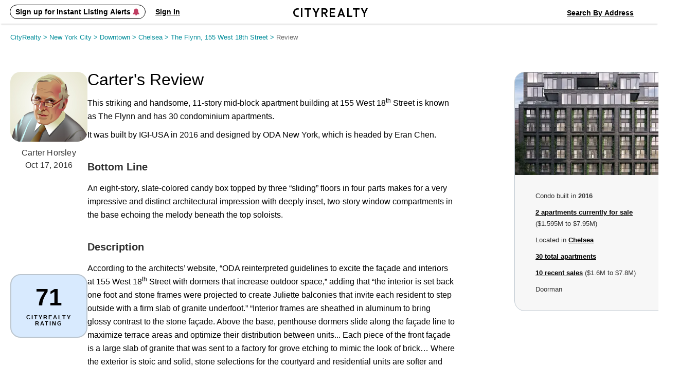

--- FILE ---
content_type: text/html; charset=UTF-8
request_url: https://www.cityrealty.com/nyc/chelsea/the-flynn-155-west-18th-street/review/63033
body_size: 16278
content:

<!DOCTYPE html PUBLIC "-//W3C//DTD XHTML 1.0 Transitional//EN" "http://www.w3.org/TR/xhtml1/DTD/xhtml1-transitional.dtd">
<html xmlns="http://www.w3.org/1999/xhtml"
			ng-app="crApp"
		id="ng-app"
		lang="en"
>
	<head>
		<base href="/">
		<meta charset="UTF-8">
		<meta http-equiv="Content-type" content="text/html; charset=UTF-8">
				<meta name="viewport" content="width=1182">
		
		<title>The Flynn, 155 West 18th Street: Review and Ratings | CityRealty</title>

					<!-- Google Tag Manager -->
			<script>(function(w,d,s,l,i){w[l]=w[l]||[];w[l].push({'gtm.start':
					new Date().getTime(),event:'gtm.js'});var f=d.getElementsByTagName(s)[0],
					j=d.createElement(s),dl=l!='dataLayer'?'&l='+l:'';j.async=true;j.src=
					'https://www.googletagmanager.com/gtm.js?id='+i+dl;f.parentNode.insertBefore(j,f);
				})(window,document,'script','dataLayer','GTM-ML4NXLX');</script>
			<!-- End Google Tag Manager -->
		
		<meta name="p:domain_verify" content="d2079fa307676797c42f00ed5d0025d4"/>
		<meta name="googlebot" content="noarchive" />
				<meta name="google-site-verification" content="Cx0g9fOS1QY6C18-bpOKVE9jCpdcVV4_26r_jWZONNY"/> 
					<meta name="csrf-param" content="CSRF-Token" />
			<meta name="csrf-token" content="UFpqNm5FVWxZWmdsYnltfkFnN3lMVnNoYmRYRGtMbE0rI9iB9I9XR0b_6g18JJ4t8JXBWEPS0Qlme8VjwAD1fQ==" />
		
					
<meta name="title" content="CityRealty review of " />
<meta name="subject" content="The Flynn, 155 West 18th Street, Condo, Chelsea, New York, NY 10011" />
<meta name="description" content="Information and detailed review of The Flynn, 155 West 18th Street - description, amenities, history and apartment reviews." />
<meta name="robots" content="index, follow" />

			
							<meta property="og:url" content="https://www.cityrealty.com/nyc/chelsea/the-flynn-155-west-18th-street/63033" />
				<meta property="og:type" content="article" />
				<meta property="og:title" content="The Flynn, 155 West 18th Street: Review and Ratings" />
				<meta property="og:description" content="Information and detailed review of The Flynn, 155 West 18th Street - description, amenities, history and apartment reviews." />
				<meta property="og:image" content="https://thumbs.cityrealty.com/assets/smart/140x/webp/5/5b/5b1801af6a90434cd14c6bee5ad7640ed2041acb/the-flynn-155-west-18th-street.jpg" />
																				<meta property="fb:admins" content="100000561314549" />
			
			
														<meta name="twitter:card" content="summary_large_image" />
						<meta name="twitter:site" content="@cityrealtynyc" />
						<meta name="twitter:title" content="The Flynn, 155 West 18th Street: Review and Ratings" />
												<meta name="twitter:description" content="Information and detailed review of The Flynn, 155 West 18th Street - description, amenities, history and apartment reviews." />
						<meta name="twitter:image" content="https://thumbs.cityrealty.com/assets/smart/140x/webp/5/5b/5b1801af6a90434cd14c6bee5ad7640ed2041acb/the-flynn-155-west-18th-street.jpg" />
														
												<link rel="canonical" href="https://www.cityrealty.com/nyc/chelsea/the-flynn-155-west-18th-street/review/63033" />
							
		
		
		
					<!-- Hotjar Tracking Code for https://www.cityrealty.com -->
			<script>
				(function(h,o,t,j,a,r){
					h.hj=h.hj||function(){(h.hj.q=h.hj.q||[]).push(arguments)};
					h._hjSettings={hjid:1512968,hjsv:6};
					a=o.getElementsByTagName('head')[0];
					r=o.createElement('script');r.async=1;
					r.src=t+h._hjSettings.hjid+j+h._hjSettings.hjsv;
					a.appendChild(r);
				})(window,document,'https://static.hotjar.com/c/hotjar-','.js?sv=');

				hj('trigger', 'other_pages');
			</script>
		
				<link type="text/css" rel="stylesheet" href="https://css.cityrealty.com/common/dist/bootstrap.min.css?crv20260127.0.1" media="all" />
		<link type="text/css" rel="stylesheet" href="https://css.cityrealty.com/neo/dist/core.min.css?crv20260127.0.1" media="all" />		<link type="text/css" rel="stylesheet" href="https://css.cityrealty.com/neo/dist/bdw.min.css?crv20260127.0.1" media="all" />
					<link type="text/css" rel="stylesheet" href="https://css.cityrealty.com/neo/dist/mod-buildings.min.css?crv20260127.0.1" media="all" />					<link type="text/css" rel="stylesheet" href="https://css.cityrealty.com/neo/dist/mod-ad.min.css?crv20260127.0.1" media="all" />					<link type="text/css" rel="stylesheet" href="https://css.cityrealty.com/neo/dist/mod-photogalleryv2.min.css?crv20260127.0.1" media="all" />		
					<link type="text/css" rel="stylesheet" href="https://css.cityrealty.com/common/dist/ngmod-registration.min.css?crv20260127.0.1" media="all" />					<link type="text/css" rel="stylesheet" href="https://css.cityrealty.com/common/dist/ngmod-exitPopup.min.css?crv20260127.0.1" media="all" />					<link type="text/css" rel="stylesheet" href="https://css.cityrealty.com/common/dist/ngmod-listingOverview.min.css?crv20260127.0.1" media="all" />					<link type="text/css" rel="stylesheet" href="https://css.cityrealty.com/common/dist/ngmod-limousine.min.css?crv20260127.0.1" media="all" />					<link type="text/css" rel="stylesheet" href="https://css.cityrealty.com/common/dist/ngmod-contact.min.css?crv20260127.0.1" media="all" />					<link type="text/css" rel="stylesheet" href="https://css.cityrealty.com/common/dist/ngmod-permanentUnit.min.css?crv20260127.0.1" media="all" />		
					<link type="text/css" rel="stylesheet" href="https://css.cityrealty.com/common/dist/common-dir-crAccessibility.min.css?crv20260127.0.1" media="all" />					<link type="text/css" rel="stylesheet" href="https://css.cityrealty.com/common/dist/common-dir-crWelcomeSearch.min.css?crv20260127.0.1" media="all" />					<link type="text/css" rel="stylesheet" href="https://css.cityrealty.com/common/dist/common-dir-crCountryDropdown.min.css?crv20260127.0.1" media="all" />					<link type="text/css" rel="stylesheet" href="https://css.cityrealty.com/common/dist/common-dir-crDropdownFilter.min.css?crv20260127.0.1" media="all" />					<link type="text/css" rel="stylesheet" href="https://css.cityrealty.com/common/dist/common-dir-crDropdown.min.css?crv20260127.0.1" media="all" />										<link type="text/css" rel="stylesheet" href="https://css.cityrealty.com/common/dist/common-dir-crDropdownSorting.min.css?crv20260127.0.1" media="all" />					<link type="text/css" rel="stylesheet" href="https://css.cityrealty.com/common/dist/common-dir-crSaveToProfile.min.css?crv20260127.0.1" media="all" />					<link type="text/css" rel="stylesheet" href="https://css.cityrealty.com/common/dist/common-dir-crPopup.min.css?crv20260127.0.1" media="all" />					<link type="text/css" rel="stylesheet" href="https://css.cityrealty.com/common/dist/common-dir-crSlide.min.css?crv20260127.0.1" media="all" />					<link type="text/css" rel="stylesheet" href="https://css.cityrealty.com/common/dist/common-dir-crGenericContactForm.min.css?crv20260127.0.1" media="all" />					<link type="text/css" rel="stylesheet" href="https://css.cityrealty.com/common/dist/common-dir-crSubscribeLk.min.css?crv20260127.0.1" media="all" />															<link type="text/css" rel="stylesheet" href="https://css.cityrealty.com/common/dist/common-dir-crCalculator.min.css?crv20260127.0.1" media="all" />					<link type="text/css" rel="stylesheet" href="https://css.cityrealty.com/common/dist/common-dir-crContact.min.css?crv20260127.0.1" media="all" />					<link type="text/css" rel="stylesheet" href="https://css.cityrealty.com/common/dist/common-dir-crContactV2.min.css?crv20260127.0.1" media="all" />					<link type="text/css" rel="stylesheet" href="https://css.cityrealty.com/common/dist/common-dir-crContactV2Popup.min.css?crv20260127.0.1" media="all" />					<link type="text/css" rel="stylesheet" href="https://css.cityrealty.com/common/dist/common-dir-crContactV2NoFee.min.css?crv20260127.0.1" media="all" />					<link type="text/css" rel="stylesheet" href="https://css.cityrealty.com/common/dist/common-dir-crContactV2NoFeePopup.min.css?crv20260127.0.1" media="all" />					<link type="text/css" rel="stylesheet" href="https://css.cityrealty.com/common/dist/common-dir-crContactV2PreDev.min.css?crv20260127.0.1" media="all" />					<link type="text/css" rel="stylesheet" href="https://css.cityrealty.com/common/dist/common-dir-crContactV2PreDevPopup.min.css?crv20260127.0.1" media="all" />					<link type="text/css" rel="stylesheet" href="https://css.cityrealty.com/common/dist/common-dir-crOffMarketPopup.min.css?crv20260127.0.1" media="all" />		
		
		
		<!--[if IE]>
		<link type="text/css" rel="stylesheet" href="https://css.cityrealty.com/neo/dist/ie.min.css?crv20260127.0.1" media="all" />		<![endif]-->

		<link rel="shortcut icon" href="https://img3.cityrealty.com/neo/i/l/CR_favicon_C_32x32px.png" />
		<link rel="icon" href="https://img3.cityrealty.com/neo/i/l/CR_favicon_C_32x32px.png" />
		<link rel="apple-touch-icon" href="https://img3.cityrealty.com/neo/i/l/CR_favicon_C_32x32px.png">
		<link rel="apple-touch-icon" sizes="76x76" href="https://img3.cityrealty.com/neo/i/l/CR_favicon_C_76x76px.png">
		<link rel="apple-touch-icon" sizes="120x120" href="https://img3.cityrealty.com/neo/i/l/CR_favicon_C_120x120px.png">
		<link rel="apple-touch-icon" sizes="152x152" href="https://img3.cityrealty.com/neo/i/l/CR_favicon_C_152x152px.png">
		<link rel="apple-touch-icon-precomposed" href="https://img3.cityrealty.com/neo/i/l/CR_favicon_C_384x384px.png">

		<script type="text/javascript" src="//stats.g.doubleclick.net/dc.js"></script>
		<script type="text/javascript">
			
			//<![CDATA[
			var _gaq = _gaq || [];

			_gaq.push(['_setAccount', 'UA-163678-1']);
			_gaq.push(['_setDomainName', '.cityrealty.com']);
			_gaq.push(['_setCustomVar', 1, 'RegisteredUser', 'No', 1]);
			_gaq.push(['_setCustomVar', 3, 'LKUser', 'No', 1]);
			_gaq.push(['_trackPageview']);

			var ngModulesPage = [];
							ngModulesPage.push('registrationModule');
							ngModulesPage.push('exitPopupModule');
							ngModulesPage.push('listingOverviewModule');
							ngModulesPage.push('limousineModule');
							ngModulesPage.push('contactModule');
							ngModulesPage.push('permanentUnitModule');
						//]]>
		</script>

		<script src="https://cdnjs.cloudflare.com/ajax/libs/lottie-web/5.7.4/lottie.min.js"></script>
		<!-- google signin (one-tap) -->
		<script src="https://accounts.google.com/gsi/client" async defer></script>

				<!-- Global site tag (gtag.js) - Google AdWords: 1070970000 -->
		<script async src="https://www.googletagmanager.com/gtag/js?id=AW-1070970000"></script>
		<script>
			window.dataLayer = window.dataLayer || [];
			function gtag() {
				dataLayer.push(arguments);
			}
			gtag('js', new Date());
			gtag('config', 'AW-1070970000');
			window.dataLayer.push({"utype":"anonymous","ptype":"other"});


			gtag('event','view_item', {
				'items':[{
					'id': '63033',
					'google_business_vertical': 'real_estate'
				}]
			});
		</script>
			</head>

	<body id="bdw"
		ng-controller="crBuildingReviewCtrl"		data-widgets=""
		class=""
		data-has-mobile-view="0"
	>

	<a href='#skip-to-content' class="skip-to-content">Skip to Content</h1></a>

			<!-- Google Tag Manager (noscript) -->
		<noscript><iframe src="https://www.googletagmanager.com/ns.html?id=GTM-ML4NXLX"
		height="0" width="0" style="display:none;visibility:hidden"></iframe></noscript>
		<!-- End Google Tag Manager (noscript) -->
	
	<script>
		window.fbAsyncInit = function() {
			FB.init({
				appId      : '379390905749833',
				cookie: true,
				xfbml: true,
				status: true,
				version    : 'v2.10'
			});
		};
		(function(d, s, id){
		var js, fjs = d.getElementsByTagName(s)[0];
		if (d.getElementById(id)) {return;}
		js = d.createElement(s); js.id = id;
		js.src = "//connect.facebook.net/en_US/sdk.js";
		fjs.parentNode.insertBefore(js, fjs);
		}(document, 'script', 'facebook-jssdk'));
	</script>

			<div class="w_stalker _bdw building ">
	<div class="w_stalker_container clearfix">
		<div class="main">
			<div class="main_actions_nav_wrapper">
				<div class="main_actions_wrapper clearfix ">
					<div class="main_actions clearfix">

						<div class="members-center members-center-container">
							

<div class="w_user_tools clearfix member-center">

						<div cr-registration-blimp
				 class="tool user _guest_item w_blimp_signin reg_blimp"
				 event-name="nav"
			>
				<button class="button-reset tool_label">
					<span>Sign up for Instant Listing Alerts <i class="fa fa-bell" aria-hidden="true"></i></span>
				</button>
			</div>
			<div cr-registration-blimp
				 class="tool user _guest_item w_blimp_signin reg_blimp _signin"
				 event-name="nav"
			>
				<button class="button-reset tool_label">
					<span>Sign In</span>
				</button>
			</div>
		
		<div class="tool user _has_dropdown _registered_user_item" style="display: none;" >
			
<button class="button-reset tool_label ">
	<span>Member’s Center</span>
</button>

<div class="dropdown user_menu">
	
	<ul>
								<li class="_mrv">
				<a href="/my-cityrealty/recently-viewed"
									>
					<span><i class="fa fa-check"></i>Viewed Listings</span>
				</a>
			</li>
											<li class="_msa">
				<a href="/my-cityrealty/saved-apartments"
									>
					<span><i class="fa fa-check"></i>Saved</span>
				</a>
			</li>
											<li class="_mra">
				<a href="/my-cityrealty/recommended-apartments"
									>
					<span><i class="fa fa-check"></i>Recommended</span>
				</a>
			</li>
											<li class="_mls">
				<a href="/my-cityrealty/my-listings"
									>
					<span><i class="fa fa-check"></i>My Listings</span>
				</a>
			</li>
											<li class="_mpr">
				<a href="/my-cityrealty/account-preferences"
									>
					<span><i class="fa fa-check"></i>Preferences</span>
				</a>
			</li>
											<li class="_mst">
				<a href="/my-cityrealty/settings-account-info"
									>
					<span><i class="fa fa-check"></i>Settings</span>
				</a>
			</li>
					
		<li><a data-track-link="true" data-track-category="Nav Bar" data-track-action="Log Out" data-track-label="Click" href="/site/logout"><span>Sign Out</span></a></li>
	</ul>

</div>

			<div class="members_center_notification" style="display: none;">
				<h3>This is your member's center</h3>
				Your saved listings are here and you can update your email settings.
				<br/>
				<span class="mobile">Property tours are easy to schedule – click any listing to book a tour.</span>

				<button class="button">Got it</button>
			</div>
		</div>
	
	
		
</div>

													</div>

						<a class="branding" href="/">
							<i class="icomoon-C cr-letter-font" aria-hidden="true"></i>
							<i class="icomoon-I cr-letter-font" aria-hidden="true"></i>
							<i class="icomoon-T cr-letter-font" aria-hidden="true"></i>
							<i class="icomoon-Y cr-letter-font" aria-hidden="true"></i>
							<i class="icomoon-R cr-letter-font" aria-hidden="true"></i>
							<i class="icomoon-E cr-letter-font" aria-hidden="true"></i>
							<i class="icomoon-A cr-letter-font" aria-hidden="true"></i>
							<i class="icomoon-L cr-letter-font" aria-hidden="true"></i>
							<i class="icomoon-T cr-letter-font" aria-hidden="true"></i>
							<i class="icomoon-Y cr-letter-font" aria-hidden="true"></i>
						</a>

						

<div class="w_user_tools clearfix ">

	
	
		
		<cr-welcome-search
			class="cr-welcome-search top-nav right"
			data-type="top-nav"
			data-active-search="searchsales"

			data-recent-searches-url="/rpc/search/recent-searches"
			data-recent-search-redirection-url="/nyc/recent-search"

			data-autocomplete-url="/rpc/autocomplete-search-mini"
			data-autocomplete-submit-url="/search/autocomplete-search-home"
			data-building-search-url="/building/search?query="

			data-search-buy-apartments-url="/nyc/apartments-for-sale"
			data-search-rent-apartments-url="/nyc/apartments-for-rent"

			data-search-buy-results-url="/nyc/apartments-for-sale/search-results"
			data-search-rent-results-url="/nyc/apartments-for-rent/search-results"

			data-listings-search-form-url="/rpc/search/listings-form-data"

			data-placeholder-autocomplete="Search By Neighborhood / Address"
		>
		</cr-welcome-search>

		
</div>

					</div>
				</div>


				<div class="main_nav_wrapper  ">
					<div class="main_nav_wrapper_container">
						<div class="main_nav ">
							
<ul class="nav clearfix" data-location="stalker">
	<li class="selected">
		<a href='/nyc/apartments-for-sale/search-new'>Buy</a>
	</li>

	<li class="">
		<a href='/nyc/apartments-for-rent/search-new'>Rent</a>
	</li>

	<li class="">
		<a href="/nyc/sell">Sell</a>
	</li>

	<li class="">
		<!-- <a href='#' data-sub-nav="4">Buildings</a> -->
		<button class="button-buildings button-reset" data-sub-nav="4">Buildings</button>
	</li>

	<li class="">
		<!-- <a href='#' data-sub-nav="5">Insights</a> -->
		<button class="button-insights button-reset" data-sub-nav="5">Insights</button>
	</li>
</ul>

<ul class="subnav subnav-buildings clearfix" style="display: none;">
	<li class="">
		<a href='/nyc/buildings/new-developments/results' rel="noopener">New Development Condos</a>
	</li>

	<li class="">
		<a href="/nyc/buildings/condos-coops/results" rel="noopener">Condo & Co-op Profiles and Ratings</a>
	</li>

	<li class="">
		<a href='/nyc/buildings/rentals' rel="noopener">Rental Buildings</a>
	</li>

	<li class="">
		<a href="/buildings/top-ten" rel="noopener" >Top 10 Lists</a>
	</li>
</ul>

<ul class="subnav subnav-insights" style="display: none;">
	<li class="">
		<a href='/nyc/market-insight/features' rel="noopener">Features</a>
	</li>

	<li class="">
		<a href='/nyc/market-insight/market-data' rel="noopener">Market Data</a>
	</li>

	<li class="">
		<a href="/nyc/market-insight/market-reports-research" rel="noopener">Market Reports & Research</a>
	</li>

	<li class="">
		<a href="/nyc" rel="noopener">Neighborhoods</a>
	</li>

	<li class="">
		<a href="http://www.6sqft.com" target="_blank" rel="noopener">6sqft (Our Blog)</a>
	</li>

	<li class="">
		<a href="/nyc/market-insight/carters-view" rel="noopener">Carter's View</a>
	</li>

	<li class="">
		<a href="/nyc/buildings/rentals/rental-building-offers" rel="noopener">Rental Building News & Offers</a>
	</li>

	<li class="">
		<a href="/nyc/market-insight/resources-and-guides" rel="noopener">Resources & Guides</a>
	</li>
</ul>
						</div>

						<div class="nav_trigger">&nbsp;</div>
					</div>
				</div>
			</div>

		</div>


		
		

					<div class="persist_nav building">
				<div class="persist_nav_container">
					<div class="building_title">
						<div class="bldg img">
															<div class="building_image">
									<img src="https://thumbs.cityrealty.com/assets/smart/320x/webp/5/5b/5b1801af6a90434cd14c6bee5ad7640ed2041acb/the-flynn-155-west-18th-street.jpg" alt="The Flynn, 155 West 18th Street: Review and Ratings" />
								</div>
														<div class="title"><a href="https://www.cityrealty.com/nyc/chelsea/the-flynn-155-west-18th-street/63033">The Flynn, 155 West 18th Street: Review and Ratings</a></div>
							<div class="bldg-type"></div>
						</div>
						<div class="links-icons"></div>
					</div>
					<div class="building_nav">
						<div class="burger-icon">
							<span class="line"></span>
							<span class="line"></span>
							<span class="line"></span>
						</div>
						<ul>
							<li class="apts_num" data-target="apartments-tabs">Apartments</li>
							<li class="overview" data-target="overview-and-photos">Overview & Photos</li>
							<!-- <li class="off-market" data-target="off-market-listings">Off-Market Listings</li> -->
							<li class="map" data-target="map-section">Maps</li>
														<li class="ratings" data-target="ratings-insider">Ratings & Insider Info</li>
							<li class="floorplans" data-target="floorplans-section">Floorplans</li>
							<!-- <li class="building-specialists">Building Specialists</li> -->
							<li class="sale-history" data-target="sales-history-comps">Sales Data & Comps</li>
							<li class="similar-buildings" data-target="similar-buildings">Similar Buildings</li>
																															<!-- 									<li>
										<a href="" class="_sell">
											<span class="_text">Sell</span>
										</a>
									</li>
									 -->
																		<li
										class="off-market-open"
										data-building-name="The Flynn"
										data-user='{&quot;name&quot;:null,&quot;phone&quot;:null,&quot;email&quot;:null,&quot;countryIso&quot;:&quot;US&quot;,&quot;message&quot;:&quot;&quot;,&quot;assigned&quot;:false,&quot;isGuest&quot;:true}'
										data-building-token='a94f7daec2d8ad62eecdf9969c6faa69-b0d684b833ddcd262342b22616fb0d1ffc90cc19'
										data-rpc='/rpc/building-contact2-submit?t=a94f7daec2d8ad62eecdf9969c6faa69-b0d684b833ddcd262342b22616fb0d1ffc90cc19&forMobie=0&s=popup&p=off-market-deals'>
											Off-Market Listings
									</li>
																																															<li class="_all_units "><a href="/nyc/chelsea/the-flynn-155-west-18th-street/apartments/63033">All Units</a></li>
							
						</ul>
												<div class="other-icons">
																																						<cr-contact-v2-popup></cr-contact-v2-popup>
								<button class="button _transparent button-reset contact-v2-open"
									data-target='{&quot;name&quot;:&quot;CityRealty&quot;,&quot;phone&quot;:&quot;(212) 755-5544&quot;,&quot;email&quot;:true,&quot;target_type&quot;:&quot;default&quot;,&quot;email_link&quot;:&quot;\/rpc\/building-contact2-submit?t=a94f7daec2d8ad62eecdf9969c6faa69-b0d684b833ddcd262342b22616fb0d1ffc90cc19&amp;forMobie=0&quot;,&quot;umbrella_firm_name&quot;:null,&quot;url&quot;:null,&quot;url_track&quot;:null,&quot;contact_type&quot;:&quot;default&quot;,&quot;building_id&quot;:63033}'
									data-user='{&quot;name&quot;:null,&quot;phone&quot;:null,&quot;email&quot;:null,&quot;countryIso&quot;:&quot;US&quot;,&quot;message&quot;:&quot;&quot;,&quot;assigned&quot;:false,&quot;isGuest&quot;:true}'
									data-starting-date="2026-02-03"
									data-building-token="a94f7daec2d8ad62eecdf9969c6faa69-b0d684b833ddcd262342b22616fb0d1ffc90cc19"
									data-rpc="/rpc/building-contact3-submit"
									data-add-building-rpc="/rpc/building-contact3-add-building"
									data-building-name="The Flynn, 155 West 18th Street"
								>
									<i class="fa fa-male" style="margin-right:8px;"></i>Schedule A Tour								</button>
																
																					</div>
											</div>
				</div>
			</div>
		
		



		


	</div>

	<!-- this is the container of the listview header  -->
	<div class="cmp-listview in_stalker"><div class="cmp-table"></div></div>
</div>

<!-- <a name="goto-sec_1" class="scroll_target"></a> -->

		<div id="skip-to-content" class="page_content_wrapper" tabindex="-1"> 
<div class="content content-breadcrumbs clearfix">
	<div class="breadcrumbs">
		<nav xmlns:v="http://rdf.data-vocabulary.org/#" aria-label="Breadcrumb"><span typeof="v:Breadcrumb"><a href="https://www.cityrealty.com/" rel="v:url" property="v:title">CityRealty <span> > </span> </a></span><span typeof="v:Breadcrumb"><a href="https://www.cityrealty.com/nyc/hood-search-for-sale" rel="v:url" property="v:title">New York City <span> > </span> </a></span><span typeof="v:Breadcrumb"><a href="https://www.cityrealty.com/nyc/hood-search-for-sale?hood%5B%5D=21&hood%5B%5D=23&hood%5B%5D=24&hood%5B%5D=25&hood%5B%5D=26&hood%5B%5D=28&hood%5B%5D=30&hood%5B%5D=31&hood%5B%5D=32&hood%5B%5D=33&hood%5B%5D=39&hood%5B%5D=40" rel="v:url" property="v:title">Downtown <span> > </span> </a></span><span typeof="v:Breadcrumb"><a href="https://www.cityrealty.com/nyc/chelsea/apartments-for-sale" rel="v:url" property="v:title">Chelsea <span> > </span> </a></span><span typeof="v:Breadcrumb"><a href="https://www.cityrealty.com/nyc/chelsea/the-flynn-155-west-18th-street/63033" rel="v:url" property="v:title">The Flynn, 155 West 18th Street <span> > </span> </a></span><span typeof="v:Breadcrumb"><button class="last-breadcrumb-item button-reset" aria-current="page">Review</button></span></nav>	</div>
</div>

<div>
	
<div class="content">
	<div class="content_body content_body_1">
		<div class="content_aside_left">
			<div class="carter-box">
				<img src="https://img3.cityrealty.com/neo/i/l/carter-large.jpg" alt="Carter Horsley's Building Review" />
				Carter Horsley<br/>
                Oct 17, 2016			</div>
						<div class="rating">
				<div class="number">
					<strong>71</strong>
					CITYREALTY RATING
				</div>
							</div>
					</div>
		<div class="content_main">

		
<div class="page_title clearfix   section insider  ">
	<div class="left">
		<h1 class="bld_title">
						Carter's Review
		</h1>

		<!-- <h3 class="page_sub_title"  data-address="155 West 18th Street">
			<span class="location"> between Sixth Avenue &amp; Seventh Avenue</span>
			<a class="" href="https://www.cityrealty.com/nyc/chelsea/the-flynn-155-west-18th-street/63033"><i class="fa fa-building" aria-hidden="true"></i>View Full Building Profile</a>
		</h3> -->
	</div>
</div>
				
<div class="none stalker_info">
	<input type="hidden" name="build_name" value="The Flynn">
	<input type="hidden" name="build_address" value="155 West 18th Street">
	<input type="hidden" name="build_type" value="condo">
	<input type="hidden" name="build_predev_concept" value="0">
	<input type="hidden" name="unit_name" value="">
	<input type="hidden" name="map_link" value="/nyc/chelsea">
	<input type="hidden" name="map_name" value="Chelsea">
	<input type="hidden" name="apts_sale" value="2">
	<input type="hidden" name="apts_rent" value="0">
	<input type="hidden" name="bldg_full_url" value="https://www.cityrealty.com/nyc/chelsea/the-flynn-155-west-18th-street/63033">
	<input type="hidden" name="apts_sale_url" value="https://www.cityrealty.com/nyc/chelsea/the-flynn-155-west-18th-street/63033#goto-sec_apts">
	<input type="hidden" name="all_units_url" value="/nyc/chelsea/the-flynn-155-west-18th-street/apartments/63033">
			<input type="hidden" name="similar_buildings_rpc_url" value="/rpc/building-similar-buildings?t=a94f7daec2d8ad62eecdf9969c6faa69-b0d684b833ddcd262342b22616fb0d1ffc90cc19"> 
		<input type="hidden" name="similar_buildings_url" value="https://www.cityrealty.com/nyc/chelsea/the-flynn-155-west-18th-street/63033#goto-sec_similar_buildings">
	<input type="hidden" name="is_sales_history" value="1">

	<input type="hidden" name="is_ratings" value="1">
	<input type="hidden" name="is_doorman" value="FT Doorman">
	
	<input type="hidden" name="sales_history_url" value="https://www.cityrealty.com/nyc/chelsea/the-flynn-155-west-18th-street/63033#goto-sec_sales_history">
	 
		<input type="hidden" name="floorplans_url" value="/nyc/chelsea/the-flynn-155-west-18th-street/floorplans/63033">
		<input type="hidden" name="sell_url" value="/nyc/chelsea/the-flynn-155-west-18th-street/sell-your-apartment/63033">
	<input type="hidden" name="building_total_units" value="30">
</div>

		<div>

			<div class="wysiwyg">

				<p>
	This striking and handsome, 11-story mid-block apartment building at 155 West 18<sup>th</sup> Street is known as The Flynn and has 30 condominium apartments.&nbsp;</p>
<p>
	It was built by IGI-USA in 2016 and designed by ODA New York, which is headed by Eran Chen.</p><h2 class="">Bottom Line</h2><p>
	An eight-story, slate-colored candy box topped by three “sliding” floors in four parts makes for a very impressive and distinct architectural impression with deeply inset, two-story window compartments in the base echoing the melody beneath the top soloists.</p><h2 class="">Description</h2><p>
	According to the architects’ website, “ODA reinterpreted guidelines to excite the fa&ccedil;ade and interiors at 155 West 18<sup>th</sup> Street with dormers that increase outdoor space,” adding that “the interior is set back one foot and stone frames were projected to create Juliette balconies that invite each resident to step outside with a firm slab of granite underfoot.” “Interior frames are sheathed in aluminum to bring glossy contrast to the stone fa&ccedil;ade. Above the base, penthouse dormers slide along the fa&ccedil;ade line to maximize terrace areas and optimize their distribution between units... Each piece of the front fa&ccedil;ade is a large slab of granite that was sent to a factory for grove etching to mimic the look of brick… Where the exterior is stoic and solid, stone selections for the courtyard and residential units are softer and more porous.”</p><h2 class="">Amenities</h2><p>
	The building has a roof deck, a gym and a garage.</p><h2 class="">Apartments</h2><p>
	Apartment 201 is a three-bedroom unit with 2,300 square feet of interior space and 973 square feet of external space with an entry foyer that leads to a 34-foot-long great room with a 15-foot-long kitchen and a large terrace.</p>
<p>
	Apartment 801 is a three-bedroom unit with 1,954 square feet with an entry foyer that leads to a 23-foot-long living/dining room with a 16-foot-wide open kitchen with an island.</p>
<p>
	Apartment 803 is a two-bedroom unit with 1,353 square feet with an entry foyer that leads to a 21-pfoot-wide living/dining room with a 15-foot-wide open kitchen with an island.</p>
<p>
	Apartment 702 is a two-bedroom unit with 1,112 square feet of interior space and 39 square feet of external space with a 17-foot-long living/dining room with an 8-foot-wide, open, pass-through kitchen.</p>
<p>
	Apartment 603 is a one-bedroom unit with 697 square feet and a 17-foot-long living/dining room with an 8-foot-wide open, pass-through kitchen.</p>
<p>
	&nbsp;</p>			</div>

			
<cr-popup
    data-is-mobile=""
    data-popup-name="contact-popup"
    data-is-fs="0"
    data-display-message-on-close="0"
    data-auto-open="0"
    id="contact-popup"
    class="mobile-grey book-tour"
    >

                <contact
    data-id="1"
    class="mobile contact-component"
    data-popup-name="contact-popup"
    data-button-text=""
    data-user='{"name":null,"phone":null,"email":null,"countryIso":"US","message":"","buyerRenter":{"renter":false,"buyer":false},"isGuest":true}'
    data-is-mobile=""
    data-custom-title="Book a Tour"
    data-address="155 West 18th Street"
    data-sub-title="It’s quick and easy. Cancel Anytime."
	data-sub-title-extra="Tour apartments with <br/>an <b>expert buyer’s agent.</b>"
    data-sub-title-no-units="Check back at a later date or sign up for news about this building."
    data-rent-bedrooms-avaliable="[]"
    data-rpc="/rpc/building-contact2-submit?t=a94f7daec2d8ad62eecdf9969c6faa69-b0d684b833ddcd262342b22616fb0d1ffc90cc19&forMobie=0"
    data-track-category="S Building"
    data-track-action="Book a Tour"
    data-track-action-question="Question"
    data-track-label-load=""
    data-track-label-start="Contact Start"
    data-track-label-finish="Contact Finish"
    data-page-label="S Building"
    data-custom-class="popup-desktop"
    data-token="fc884e7d9e674ee42c31c59433f5b417"
    data-building-token="a94f7daec2d8ad62eecdf9969c6faa69-b0d684b833ddcd262342b22616fb0d1ffc90cc19"
    data-listing-rpc="/rpc/building-contact-rental-list"
    data-mode=""
    data-page="building"
    data-type="building-condo"
    data-multisteps="1"
    data-popup=""
    data-version=""

    data-target='{&quot;name&quot;:&quot;CityRealty&quot;,&quot;phone&quot;:&quot;(212) 755-5544&quot;,&quot;email&quot;:true,&quot;target_type&quot;:&quot;default&quot;,&quot;email_link&quot;:&quot;\/rpc\/building-contact2-submit?t=a94f7daec2d8ad62eecdf9969c6faa69-b0d684b833ddcd262342b22616fb0d1ffc90cc19&amp;forMobie=0&quot;,&quot;umbrella_firm_name&quot;:null,&quot;url&quot;:null,&quot;url_track&quot;:null,&quot;contact_type&quot;:&quot;default&quot;,&quot;building_id&quot;:63033}'
    data-company-phone="(212) 755-5544"
    data-starting-date="2026-02-03"
    data-nb-days="8"
    data-display-title="1"
    data-display-dates="1"
    data-display-call-us="1"

    data-rpc-agents="/rpc/my-agents"
    data-gtag="AW-1070970000/R84GCNzGgusBEJDp1v4D"

    data-rpc-register-contact="/rpc/register-contact-submit"
    data-rpc-smartmatch="/rpc/subscribe-to-smartmatch"
    data-building-hidden-obj-wrapper=''
    data-building-extra=''
>
</contact>


</cr-popup>
		</div>
		
<div class="alert-button-container none">
    <!-- Building alert (only visible in stalker) -->
    	<cr-building-alert
		class="building-alert"
		data-button-text="Get New Building Alerts"
		data-identity="stalker"
		data-members-center-url="/my-cityrealty/settings-account-info"
		data-save-url="/saved-search/rpc-save-building?t=a94f7daec2d8ad62eecdf9969c6faa69-b0d684b833ddcd262342b22616fb0d1ffc90cc19"
		data-rpc-toggle="/saved-search/rpc-email-toggle"
		data-rpc-building-info="/saved-search/rpc-saved-building-info?t=a94f7daec2d8ad62eecdf9969c6faa69-b0d684b833ddcd262342b22616fb0d1ffc90cc19"
		data-is-guest="1"
		data-url-settings="/my-cityrealty/settings-account-info"
		data-building-token="a94f7daec2d8ad62eecdf9969c6faa69-b0d684b833ddcd262342b22616fb0d1ffc90cc19"
		data-building-newdev="true"
		data-building-status="super-prime"
	>
	</cr-building-alert>


    <div class="building-links">

    <cr-building-save-and-alert
        class="building-alert2"
        data-identity="options"
        data-show-save-button="1"
        data-members-center-url="/my-cityrealty/settings-account-info"
        data-save-url="/saved-search/rpc-save-building?t=a94f7daec2d8ad62eecdf9969c6faa69-b0d684b833ddcd262342b22616fb0d1ffc90cc19"
        data-rpc-toggle="/saved-search/rpc-email-toggle"

        data-rpc-save-to-profile="/rpc/building-save?t=a94f7daec2d8ad62eecdf9969c6faa69-b0d684b833ddcd262342b22616fb0d1ffc90cc19"
        data-rpc-delete-to-profile="/rpc/building-delete-from-profile?t=a94f7daec2d8ad62eecdf9969c6faa69-b0d684b833ddcd262342b22616fb0d1ffc90cc19&removeAlerts=0"

        data-rpc-building-info="/saved-search/rpc-saved-building-info?t=a94f7daec2d8ad62eecdf9969c6faa69-b0d684b833ddcd262342b22616fb0d1ffc90cc19"
        data-is-guest="1"
        data-building-token="a94f7daec2d8ad62eecdf9969c6faa69-b0d684b833ddcd262342b22616fb0d1ffc90cc19"
    >
                <div class="hidden none obj-wrapper">
            {"id":"63033","saveDeleteStatus":2}        </div>
    </cr-building-save-and-alert>

    <a
        class="button button-reset email w_blimp_form link-icon"
        data-class="w_blimp_form"
        href="#"
        data-rpc="/rpc/building-email?t=a94f7daec2d8ad62eecdf9969c6faa69-b0d684b833ddcd262342b22616fb0d1ffc90cc19"
        data-action="EmailListing"
        data-label="Email Finish"
    >
        <i class="fa fa-share-square-o" aria-hidden="true"></i> <span class="link-label">Share</span>
    </a>

    </div>


</div>
		</div>
		<div class="content_aside content_aside_1">
			<div class="key-details">
				<div class="key-details-container">
					<div class="image">
												<img src="https://thumbs.cityrealty.com/assets/smart/320x/webp/5/5b/5b1801af6a90434cd14c6bee5ad7640ed2041acb/the-flynn-155-west-18th-street.jpg" alt=""/>
					</div>
					<ul>
						<li>
							Condo															built in
								<strong>
									2016								</strong>
													</li>

						
													<li>
																<a href="/nyc/chelsea/the-flynn-155-west-18th-street/63033#goto-sec_sale">2 apartments currently for sale</a>
								($1.595M to $7.95M)							</li>
						
						
						<li>Located in <a href="/nyc/chelsea">Chelsea</a></li>

													<li class="total-apartments-li none" data-rpc-url="/rpc/building-has-units-history?t=a94f7daec2d8ad62eecdf9969c6faa69-b0d684b833ddcd262342b22616fb0d1ffc90cc19">
								<a class="total-apartments-a none" href="/nyc/chelsea/the-flynn-155-west-18th-street/apartments/63033">
									<strong>30</strong> total apartments
								</a>
								<span class="total-apartments-span none"><strong>30</strong> total apartments</span>
							</li>
						
													<li>
								<a href="/nyc/chelsea/the-flynn-155-west-18th-street/63033#goto-sec_closing">10 recent sales</a>
								($1.6M to $7.8M)							</li>
						
																			<li>Doorman</li>
																	</ul>
<!-- 
					<a href="/nyc/chelsea/the-flynn-155-west-18th-street/63033" class="button-link">
						<button class="button button-reset button-black">
							View Building Profile
						</button>
					</a> -->
				</div>


				
<div class="bov_info _options">
	<div class="links-icons links-inline links-spaced clearfix ">

		
		<cr-building-save-and-alert
			class="building-alert"
			data-identity="options"
			data-show-save-button="1"
			data-members-center-url="/my-cityrealty/settings-account-info"
			data-save-url="/saved-search/rpc-save-building?t=a94f7daec2d8ad62eecdf9969c6faa69-b0d684b833ddcd262342b22616fb0d1ffc90cc19"
			data-rpc-toggle="/saved-search/rpc-email-toggle"

			data-rpc-save-to-profile="/rpc/building-save?t=a94f7daec2d8ad62eecdf9969c6faa69-b0d684b833ddcd262342b22616fb0d1ffc90cc19"
	 		data-rpc-delete-to-profile="/rpc/building-delete-from-profile?t=a94f7daec2d8ad62eecdf9969c6faa69-b0d684b833ddcd262342b22616fb0d1ffc90cc19&removeAlerts=0"

			data-rpc-building-info="/saved-search/rpc-saved-building-info?t=a94f7daec2d8ad62eecdf9969c6faa69-b0d684b833ddcd262342b22616fb0d1ffc90cc19"
			data-is-guest="1"
			data-building-token="a94f7daec2d8ad62eecdf9969c6faa69-b0d684b833ddcd262342b22616fb0d1ffc90cc19"
			data-building-newdev="true"
			data-building-status="super-prime"
		>
			<div class="hidden none obj-wrapper">
	 			{"id":"63033","saveDeleteStatus":2}	 		</div>
		</cr-building-save-and-alert>


		<a
			id="blimp-listing-email"
			class="button button-reset email w_blimp_form link-icon"
			data-class="w_blimp_form"
			href="#"
			data-rpc="/rpc/building-email?t=a94f7daec2d8ad62eecdf9969c6faa69-b0d684b833ddcd262342b22616fb0d1ffc90cc19"
			data-action="EmailListing"
			data-label="Email Finish"
		>
			<i class="fa fa-share-square-o" aria-hidden="true"></i> <span class="link-label">Share</span>
		</a>

	</div>
</div>
			</div>
	</div>

	</div>



</div>

<cr-popup
    data-is-mobile=""
    data-popup-name="popup-in-entry"
    data-is-fs="0"
    data-display-message-on-close="0"
    data-auto-open=""
    id="popup-in-entry"
    class="mobile-grey popup-in book-tour entry entry-D"
    data-body-id="bdw"
    >

    
    <div class="popup-in-container popup-content-to-show none">

        <div class="popup-address">
            The Flynn        </div>

        <div class="title">Off-Market Listings at<br/>The Flynn</div>

        <div class="container clearfix  D ">

            <div class="left left-container">
                
											<div>
							<p>Many apartments are sold off-market<br/>without being publicly listed.</p>
							<br/>
															<p>Contact us to learn more about off-market listings at The Flynn.</p>
														<br/>
							<p>
								It's <strong>quick and easy</strong>. And never any obligations.
							</p>

															<p class="image-container">
									<img class="whisper" src="https://img3.cityrealty.com/neo/i/l/img-offmarket-2.svg"/>
								</p>
													</div>
					
                            </div>

            <div class="right right-container">

                                <contact
                    data-id="popup-in-popup-in-entry"
                    class="mobile contact-component"
                    data-popup-name="popup-in-entry"
                    data-button-text="Get More Info"
                    data-user='{"name":null,"phone":null,"email":null,"countryIso":"US","message":"","buyerRenter":{"renter":false,"buyer":false},"isGuest":true}'
                    data-is-mobile=""
                    data-custom-title="Book a Tour"
                    data-address="155 West 18th Street"
                    data-sub-title="It's quick and easy. Cancel Anytime."
                    data-rpc="/rpc/building-contact2-submit?t=a94f7daec2d8ad62eecdf9969c6faa69-b0d684b833ddcd262342b22616fb0d1ffc90cc19&forMobie=0&s=popup&p=off-market-deals"
                    data-rpc-smartmatch="/rpc/subscribe-to-smartmatch"

                    data-header-version=""
					data-listing-rpc="/rpc/building-contact-rental-list"

					data-track-category="Entry Popup"
					data-track-action="CartersReview D"
					data-track-action-question="CartersReview D"
					data-track-label-load="Contact Load"
					data-track-label-start="Contact Start"
					data-track-label-finish="Contact Finish"
					data-track-label-registered="Registered"
					data-track-label-signed-up-s-m="Signed Up for SM"
					data-track-label-closed="Closed"

                    data-page-label="S Building"
                    data-custom-class=""
                    data-token="4ef99462841190fd4c5224ae9166b7dc"
                    data-building-token="a94f7daec2d8ad62eecdf9969c6faa69-b0d684b833ddcd262342b22616fb0d1ffc90cc19"
                    data-version="off-market-deals-D"
                    data-popup="entry"
                    data-source="building"

                    data-mode="basic-question"

                    data-page="building"
                    data-type="building-condo"
                    data-position=""
                    data-multisteps="1"

                    data-placeholder-message=""

                    
                    data-company-phone="(212) 755-5544"
                    data-starting-date="2026-02-03"
                    data-nb-days="8"
                    data-display-title="1"
                    data-display-dates="1"
                    data-display-call-us="1"

                    data-rpc-agents="/rpc/my-agents"
                    data-gtag="AW-1070970000/R84GCNzGgusBEJDp1v4D"

					data-rpc-register-contact="/rpc/register-contact-submit"
					data-rpc-smartmatch="/rpc/subscribe-to-smartmatch"

					data-default-message-label=""
					data-default-message=""
                >
                </contact>

                            </div>

        </div>

                            <div class="bottom">
                    <button class="button-close button-reset" ng-click="closeEntryPopup('popup-in-entry');" style="font-weight:bold;">No thanks</button>. I'm only interested in publicly listed properties.
                </div>
            
    </div>

</cr-popup>

<div class="spotlight clearfix">
	<div class="left-content">
						<div class="building-name">
			<script type="text/javascript">_gaq.push(["_trackEvent", "Ad View", "View", "/ad-view/id/15510/group/B/position/1/page-id/180/section/building-review/url/http%3A%2F%2Fwww.cityrealty.com%2Fnyc%2Fchelsea%2Fthe-elisa-251-west-14th-street%2F58902%3Futm_source%3Dnew_dev_ads%26utm_medium%3Dspotlight%26utm_content%3Dcarousel%26utm_campaign%3DCRNDP%26utm_term%3DElisa"] );</script><a class="" href="https://www.cityrealty.com/ad-server/?id=15510&adg=B&url=http%3A%2F%2Fwww.cityrealty.com%2Fnyc%2Fchelsea%2Fthe-elisa-251-west-14th-street%2F58902%3Futm_source%3Dnew_dev_ads%26utm_medium%3Dspotlight%26utm_content%3Dcarousel%26utm_campaign%3DCRNDP%26utm_term%3DElisa&p=1&i=180"  data-track-link="true", data-track-category="Ad Click;{&quot;a&quot;: 15510, &quot;ue&quot;: &quot;https://www.cityrealty.com/ad-server/?id=15510&amp;adg=B&amp;url=http%3A%2F%2Fwww.cityrealty.com%2Fnyc%2Fchelsea%2Fthe-elisa-251-west-14th-street%2F58902%3Futm_source%3Dnew_dev_ads%26utm_medium%3Dspotlight%26utm_content%3Dcarousel%26utm_campaign%3DCRNDP%26utm_term%3DElisa&amp;p=1&amp;i=180&quot; }", data-track-action="Loaded", data-track-label="ID: 15510 - http%3A%2F%2Fwww.cityrealty.com%2Fnyc%2Fchelsea%2Fthe-elisa-251-west-14th-street%2F58902%3Futm_source%3Dnew_dev_ads%26utm_medium%3Dspotlight%26utm_content%3Dcarousel%26utm_campaign%3DCRNDP%26utm_term%3DElisa - Group: B - Position: 1 - PageID: 180 - Section: building-review", data-track-id="15510"  >The Elisa</a>		</div>
		<div class="building-address">
			 between Seventh Avenue &amp; Eighth Avenue		</div>
		<div class="building-hood">
			Chelsea		</div>
		<div class="building-description">
			An inimitable lifestyle cultivated by Isay Weinfeld. European elegance at the intersection of the West Village, Meatpacking, & Chelsea. Premium location | 1H 2024 occupancy		</div>

				<ul class="prices">
											<li>
									<a href="/nyc/chelsea/the-elisa-251-west-14th-street/58902##goto-sec_apts">
						<span class="bed">3 beds</span>
					</a>
									<span> starting at $5,750,000</span>
				</li>
																					<li>
									<a href="/nyc/chelsea/the-elisa-251-west-14th-street/58902##goto-sec_apts">
						<span class="bed">4 beds</span>
					</a>
									<span> starting at $11,900,000</span>
				</li>
															</ul>
				<div>
			<a class="button _raquo" href="https://www.cityrealty.com/ad-server/?id=15510&adg=B&url=http%3A%2F%2Fwww.cityrealty.com%2Fnyc%2Fchelsea%2Fthe-elisa-251-west-14th-street%2F58902%3Futm_source%3Dnew_dev_ads%26utm_medium%3Dspotlight%26utm_content%3Dcarousel%26utm_campaign%3DCRNDP%26utm_term%3DElisa&p=1&i=180"  data-track-link="true", data-track-category="Ad Click;{&quot;a&quot;: 15510, &quot;ue&quot;: &quot;https://www.cityrealty.com/ad-server/?id=15510&amp;adg=B&amp;url=http%3A%2F%2Fwww.cityrealty.com%2Fnyc%2Fchelsea%2Fthe-elisa-251-west-14th-street%2F58902%3Futm_source%3Dnew_dev_ads%26utm_medium%3Dspotlight%26utm_content%3Dcarousel%26utm_campaign%3DCRNDP%26utm_term%3DElisa&amp;p=1&amp;i=180&quot; }", data-track-action="Loaded", data-track-label="ID: 15510 - http%3A%2F%2Fwww.cityrealty.com%2Fnyc%2Fchelsea%2Fthe-elisa-251-west-14th-street%2F58902%3Futm_source%3Dnew_dev_ads%26utm_medium%3Dspotlight%26utm_content%3Dcarousel%26utm_campaign%3DCRNDP%26utm_term%3DElisa - Group: B - Position: 1 - PageID: 180 - Section: building-review", data-track-id="15510"  >Learn More</a>		</div>
	</div>
	<div class="right-content">
		<cr-slide
			class="cr-slide loading full"
			data-speed="500"
			data-missing-url="https://img3.cityrealty.com/neo/i/l/not-found-grey-new-gallery-v2-1.png"
			data-nb-initial-images-loaded="5"
			data-slide-set="true"
			data-cr-slide-main-name="slidesBuildingTop"
			data-cr-slide-thumbnail-name="thumbnailsBuildingTop"
			data-is-full-width="0"
			data-parent="spotlight"
			data-hide-enlarge="true"
			data-sidebar-size="330"
			data-is-move-to-right=""
			data-margin-left-value="0"
			data-rotate="true"
		>

							
				<a class="" href="https://www.cityrealty.com/ad-server/?id=15510&adg=B&url=http%3A%2F%2Fwww.cityrealty.com%2Fnyc%2Fchelsea%2Fthe-elisa-251-west-14th-street%2F58902%3Futm_source%3Dnew_dev_ads%26utm_medium%3Dspotlight%26utm_content%3Dcarousel%26utm_campaign%3DCRNDP%26utm_term%3DElisa&p=1&i=180"  data-track-link="true", data-track-category="Ad Click;{&quot;a&quot;: 15510, &quot;ue&quot;: &quot;https://www.cityrealty.com/ad-server/?id=15510&amp;adg=B&amp;url=http%3A%2F%2Fwww.cityrealty.com%2Fnyc%2Fchelsea%2Fthe-elisa-251-west-14th-street%2F58902%3Futm_source%3Dnew_dev_ads%26utm_medium%3Dspotlight%26utm_content%3Dcarousel%26utm_campaign%3DCRNDP%26utm_term%3DElisa&amp;p=1&amp;i=180&quot; }", data-track-action="Loaded", data-track-label="ID: 15510 - http%3A%2F%2Fwww.cityrealty.com%2Fnyc%2Fchelsea%2Fthe-elisa-251-west-14th-street%2F58902%3Futm_source%3Dnew_dev_ads%26utm_medium%3Dspotlight%26utm_content%3Dcarousel%26utm_campaign%3DCRNDP%26utm_term%3DElisa - Group: B - Position: 1 - PageID: 180 - Section: building-review", data-track-id="15510"  ><img class="slide" src="https://thumbs.cityrealty.com/assets/smart/x470/webp/7/75/75cb1b047a0a0642da171077641d23447783f67e" data-src-small="https://thumbs.cityrealty.com/assets/smart/x470/webp/7/75/75cb1b047a0a0642da171077641d23447783f67e" data-src-small="https://thumbs.cityrealty.com/assets/smart/0x0/webp/7/75/75cb1b047a0a0642da171077641d23447783f67e" title="" alt=""></a>
							
				<a class="" href="https://www.cityrealty.com/ad-server/?id=15510&adg=B&url=http%3A%2F%2Fwww.cityrealty.com%2Fnyc%2Fchelsea%2Fthe-elisa-251-west-14th-street%2F58902%3Futm_source%3Dnew_dev_ads%26utm_medium%3Dspotlight%26utm_content%3Dcarousel%26utm_campaign%3DCRNDP%26utm_term%3DElisa&p=1&i=180"  data-track-link="true", data-track-category="Ad Click;{&quot;a&quot;: 15510, &quot;ue&quot;: &quot;https://www.cityrealty.com/ad-server/?id=15510&amp;adg=B&amp;url=http%3A%2F%2Fwww.cityrealty.com%2Fnyc%2Fchelsea%2Fthe-elisa-251-west-14th-street%2F58902%3Futm_source%3Dnew_dev_ads%26utm_medium%3Dspotlight%26utm_content%3Dcarousel%26utm_campaign%3DCRNDP%26utm_term%3DElisa&amp;p=1&amp;i=180&quot; }", data-track-action="Loaded", data-track-label="ID: 15510 - http%3A%2F%2Fwww.cityrealty.com%2Fnyc%2Fchelsea%2Fthe-elisa-251-west-14th-street%2F58902%3Futm_source%3Dnew_dev_ads%26utm_medium%3Dspotlight%26utm_content%3Dcarousel%26utm_campaign%3DCRNDP%26utm_term%3DElisa - Group: B - Position: 1 - PageID: 180 - Section: building-review", data-track-id="15510"  ><img class="slide" src="https://thumbs.cityrealty.com/assets/smart/x470/webp/a/a1/a1141b4213fc3226e1f79e8845a5f954052589ea" data-src-small="https://thumbs.cityrealty.com/assets/smart/x470/webp/a/a1/a1141b4213fc3226e1f79e8845a5f954052589ea" data-src-small="https://thumbs.cityrealty.com/assets/smart/0x0/webp/a/a1/a1141b4213fc3226e1f79e8845a5f954052589ea" title="" alt=""></a>
							
				<a class="" href="https://www.cityrealty.com/ad-server/?id=15510&adg=B&url=http%3A%2F%2Fwww.cityrealty.com%2Fnyc%2Fchelsea%2Fthe-elisa-251-west-14th-street%2F58902%3Futm_source%3Dnew_dev_ads%26utm_medium%3Dspotlight%26utm_content%3Dcarousel%26utm_campaign%3DCRNDP%26utm_term%3DElisa&p=1&i=180"  data-track-link="true", data-track-category="Ad Click;{&quot;a&quot;: 15510, &quot;ue&quot;: &quot;https://www.cityrealty.com/ad-server/?id=15510&amp;adg=B&amp;url=http%3A%2F%2Fwww.cityrealty.com%2Fnyc%2Fchelsea%2Fthe-elisa-251-west-14th-street%2F58902%3Futm_source%3Dnew_dev_ads%26utm_medium%3Dspotlight%26utm_content%3Dcarousel%26utm_campaign%3DCRNDP%26utm_term%3DElisa&amp;p=1&amp;i=180&quot; }", data-track-action="Loaded", data-track-label="ID: 15510 - http%3A%2F%2Fwww.cityrealty.com%2Fnyc%2Fchelsea%2Fthe-elisa-251-west-14th-street%2F58902%3Futm_source%3Dnew_dev_ads%26utm_medium%3Dspotlight%26utm_content%3Dcarousel%26utm_campaign%3DCRNDP%26utm_term%3DElisa - Group: B - Position: 1 - PageID: 180 - Section: building-review", data-track-id="15510"  ><img class="slide" src="https://thumbs.cityrealty.com/assets/smart/x470/webp/d/d3/d36fede41825d42484235f470867916fba31dcd9" data-src-small="https://thumbs.cityrealty.com/assets/smart/x470/webp/d/d3/d36fede41825d42484235f470867916fba31dcd9" data-src-small="https://thumbs.cityrealty.com/assets/smart/0x0/webp/d/d3/d36fede41825d42484235f470867916fba31dcd9" title="" alt=""></a>
							
				<a class="" href="https://www.cityrealty.com/ad-server/?id=15510&adg=B&url=http%3A%2F%2Fwww.cityrealty.com%2Fnyc%2Fchelsea%2Fthe-elisa-251-west-14th-street%2F58902%3Futm_source%3Dnew_dev_ads%26utm_medium%3Dspotlight%26utm_content%3Dcarousel%26utm_campaign%3DCRNDP%26utm_term%3DElisa&p=1&i=180"  data-track-link="true", data-track-category="Ad Click;{&quot;a&quot;: 15510, &quot;ue&quot;: &quot;https://www.cityrealty.com/ad-server/?id=15510&amp;adg=B&amp;url=http%3A%2F%2Fwww.cityrealty.com%2Fnyc%2Fchelsea%2Fthe-elisa-251-west-14th-street%2F58902%3Futm_source%3Dnew_dev_ads%26utm_medium%3Dspotlight%26utm_content%3Dcarousel%26utm_campaign%3DCRNDP%26utm_term%3DElisa&amp;p=1&amp;i=180&quot; }", data-track-action="Loaded", data-track-label="ID: 15510 - http%3A%2F%2Fwww.cityrealty.com%2Fnyc%2Fchelsea%2Fthe-elisa-251-west-14th-street%2F58902%3Futm_source%3Dnew_dev_ads%26utm_medium%3Dspotlight%26utm_content%3Dcarousel%26utm_campaign%3DCRNDP%26utm_term%3DElisa - Group: B - Position: 1 - PageID: 180 - Section: building-review", data-track-id="15510"  ><img class="slide" src="https://thumbs.cityrealty.com/assets/smart/x470/webp/c/cc/cc7b6103958528f7e0e4cd9b19b849e4f4f2bc2f" data-src-small="https://thumbs.cityrealty.com/assets/smart/x470/webp/c/cc/cc7b6103958528f7e0e4cd9b19b849e4f4f2bc2f" data-src-small="https://thumbs.cityrealty.com/assets/smart/0x0/webp/c/cc/cc7b6103958528f7e0e4cd9b19b849e4f4f2bc2f" title="" alt=""></a>
							
				<a class="" href="https://www.cityrealty.com/ad-server/?id=15510&adg=B&url=http%3A%2F%2Fwww.cityrealty.com%2Fnyc%2Fchelsea%2Fthe-elisa-251-west-14th-street%2F58902%3Futm_source%3Dnew_dev_ads%26utm_medium%3Dspotlight%26utm_content%3Dcarousel%26utm_campaign%3DCRNDP%26utm_term%3DElisa&p=1&i=180"  data-track-link="true", data-track-category="Ad Click;{&quot;a&quot;: 15510, &quot;ue&quot;: &quot;https://www.cityrealty.com/ad-server/?id=15510&amp;adg=B&amp;url=http%3A%2F%2Fwww.cityrealty.com%2Fnyc%2Fchelsea%2Fthe-elisa-251-west-14th-street%2F58902%3Futm_source%3Dnew_dev_ads%26utm_medium%3Dspotlight%26utm_content%3Dcarousel%26utm_campaign%3DCRNDP%26utm_term%3DElisa&amp;p=1&amp;i=180&quot; }", data-track-action="Loaded", data-track-label="ID: 15510 - http%3A%2F%2Fwww.cityrealty.com%2Fnyc%2Fchelsea%2Fthe-elisa-251-west-14th-street%2F58902%3Futm_source%3Dnew_dev_ads%26utm_medium%3Dspotlight%26utm_content%3Dcarousel%26utm_campaign%3DCRNDP%26utm_term%3DElisa - Group: B - Position: 1 - PageID: 180 - Section: building-review", data-track-id="15510"  ><img class="slide" src="https://thumbs.cityrealty.com/assets/smart/x470/webp/7/71/7111f9e52b3863f8f5788aca85f82d8bfbbf02fd" data-src-small="https://thumbs.cityrealty.com/assets/smart/x470/webp/7/71/7111f9e52b3863f8f5788aca85f82d8bfbbf02fd" data-src-small="https://thumbs.cityrealty.com/assets/smart/0x0/webp/7/71/7111f9e52b3863f8f5788aca85f82d8bfbbf02fd" title="" alt=""></a>
					</cr-slide>
	</div>
</div>
<cr-popup
    data-is-mobile=""
    data-popup-name="popup-in-nav-bar"
    data-is-fs="0"
    data-display-message-on-close="0"
    data-auto-open="0"
    id="popup-in-nav-bar"
    class="mobile-grey popup-in book-tour bldg-navbar "
    data-body-id="bdw"
    >

    
    <div class="popup-in-container popup-content-to-show none">

        <div class="popup-address">
            The Flynn        </div>

        <div class="title">Off-Market Listings at<br/>The Flynn</div>

        <div class="container clearfix   ">

            <div class="left left-container">
                
											<div>
							<p>Many apartments are sold off-market<br/>without being publicly listed.</p>
							<br/>
															<p>Contact us to learn more about off-market listings at The Flynn.</p>
													</div>

						<div class="image-container">
							<div class="whisper-image version-"></div>
						</div>
					
                            </div>

            <div class="right right-container">

                                <contact
                    data-id="popup-in-popup-in-nav-bar"
                    class="mobile contact-component"
                    data-popup-name="popup-in-nav-bar"
                    data-button-text="Get More Info"
                    data-user='{"name":null,"phone":null,"email":null,"countryIso":"US","message":"","buyerRenter":{"renter":false,"buyer":false},"isGuest":true}'
                    data-is-mobile=""
                    data-custom-title="Book a Tour"
                    data-address="155 West 18th Street"
                    data-sub-title="It's quick and easy. Cancel Anytime."
                    data-rpc="/rpc/building-contact2-submit?t=a94f7daec2d8ad62eecdf9969c6faa69-b0d684b833ddcd262342b22616fb0d1ffc90cc19&forMobie=0&s=popup&p=off-market-deals"
                    data-rpc-smartmatch="/rpc/subscribe-to-smartmatch"

                    data-header-version=""
					data-listing-rpc="/rpc/building-contact-rental-list"

					data-track-category="Building"
					data-track-action=""
					data-track-action-question=""
					data-track-label-load=""
					data-track-label-start="Contact Start"
					data-track-label-finish="Contact Finish"
					data-track-label-registered=""
					data-track-label-signed-up-s-m=""
					data-track-label-closed=""

                    data-page-label="S Building"
                    data-custom-class=""
                    data-token="fb89d59ead74bc8319a473c4ea9fccea"
                    data-building-token="a94f7daec2d8ad62eecdf9969c6faa69-b0d684b833ddcd262342b22616fb0d1ffc90cc19"
                    data-version="off-market-deals"
                    data-popup="bldg-navbar"
                    data-source="building"

                    data-mode="basic-question"

                    data-page="building"
                    data-type="building-condo"
                    data-position=""
                    data-multisteps="1"

                    data-placeholder-message=""

                    
                    data-company-phone="(212) 755-5544"
                    data-starting-date="2026-02-03"
                    data-nb-days="8"
                    data-display-title="1"
                    data-display-dates="1"
                    data-display-call-us="1"

                    data-rpc-agents="/rpc/my-agents"
                    data-gtag="AW-1070970000/R84GCNzGgusBEJDp1v4D"

					data-rpc-register-contact="/rpc/register-contact-submit"
					data-rpc-smartmatch="/rpc/subscribe-to-smartmatch"

					data-default-message-label=""
					data-default-message=""
                >
                </contact>

                            </div>

        </div>

                        
    </div>

</cr-popup>

<cr-off-market-popup
	data-rpc-register-contact="/rpc/register-contact-submit"
	data-rpc-smartmatch="/rpc/subscribe-to-smartmatch"
></cr-off-market-popup></div>

<!-- Cookie notice	-->

									<div id="footer" class="footer">

	<div class="subscribe-footer">
		<div class="center clearfix">
			<cr-subscribe
				class="subscribe"
				data-url="/rpc/subscribe-to-newsletter"
				data-no-title="true"
				data-placeholder="Subscribe to Our Newsletter"
			>
			</cr-subscribe>

			<div class="social clearfix">
				<a class="social-link sixsqft" href="http://www.6sqft.com/" target="_blank" rel="noopener">
					<i class="iconmoon-Logo-6SQFT" aria-hidden="true">
						<img src="https://img2.cityrealty.com/main/i/l/6sqft-icon-footer.png">
					</i>

					<span class="tooltip">
						<span class="tooltip_content">
							<i class="iconmoon-Logo-6SQFT" aria-hidden="true">
								<img src="https://img4.cityrealty.com/main/i/l/6sqft-logo-new.png">
							</i>
							<strong>6sqft</strong> delivers the latest on real estate, architecture, and design, straight from New York City.
						</span>
						<span class="tail">&nbsp;</span>
					</span>
				</a>
				<a class="social-link facebook" href="http://www.facebook.com/cityrealtyny?ref=ts" target="_blank" rel="noopener">
					<i class="fa fa-facebook" aria-hidden="true"></i>
					<span class="tooltip">
						<span class="tooltip_content">
							<span class="logo">&nbsp;</span>
							Like us on Facebook to keep up with the trends and <br />latest news around New York City real estate.
						</span>
						<span class="tail">&nbsp;</span>
					</span>
				</a>
				<a class="social-link twitter" href="https://twitter.com/CityRealtyNY" target="_blank" rel="noopener">
					<i class="fa fa-twitter" aria-hidden="true"></i>
					<span class="tooltip">
						<span class="tooltip_content">
							<span class="logo">&nbsp;</span>
							Follow us on Twitter to keep up with the trends and <br />latest news around New York City real estate.
						</span>
						<span class="tail">&nbsp;</span>
					</span>
				</a>
				<a class="social-link instagram" href="https://www.instagram.com/cityrealty" target="_blank" rel="noopener">
					<span class="instagram-small"></span>
					<span class="tooltip">
						<span class="tooltip_content">
							<span class="logo">&nbsp;</span>
							Follow us on Instagram.
						</span>
						<span class="tail">&nbsp;</span>
					</span>
				</a>
				<a class="social-link linkedin" href="https://www.linkedin.com/company/cityrealty" target="_blank" rel="noopener">
					<i class="fa fa-linkedin" aria-hidden="true"></i>
					<span class="tooltip">
						<span class="tooltip_content">
							<span class="logo">&nbsp;</span>
							Follow us on Linkedin.
						</span>
						<span class="tail">&nbsp;</span>
					</span>
				</a>
			</div>

		</div>
	</div>

	<div class="top">
		<div class="center">
			<ul class="clearfix">
				<li>
					<h4>Buy &amp; Sell</h4>

					<a href="/nyc/apartments-for-sale/search-new">Search Apts for Sale</a>
					<a href="/nyc/market-insight/market-reports-research">Market Reports</a>
					<a href="/nyc/market-insight/resources-and-guides/buyers-guide">Buyer’s Guide</a>
					<a href="/nyc/find-real-estate-agent">Find an Agent</a>
					<a href="/nyc/market-insight/market-data">Market Data</a>
					<a href="/nyc/sell">Selling Your Apartment</a>
				</li>

				<li>
					<h4>Rent</h4>

					<a href="/nyc/apartments-for-rent/search-new">Search Apts for Rent</a>
					<a href="/nyc/buildings/rentals">Rental Buildings</a>
					<a href="/nyc/furnished-apartments">Furnished Apartments</a>
										<a href="/nyc/add-your-listings">Add Rental Listing</a>
					<a href="/nyc/apartment-manager">Rental Building Owners</a>
					<a href="/nyc/market-insight/resources-and-guides/renters-guide">Renter’s Guide</a>
					<!-- <a href="/nyc/manage-your-nyc-rental-buildings">Manage Your NYC Rental Buildings</a> -->
				</li>

				<li>
					<h4>Buildings</h4>

					<a href="/nyc/buildings/new-developments">New Development Condos</a>
					<a href="/nyc/buildings/rentals">Rental Buildings</a>
					<a href="/nyc/luxury-condo-apartments">Luxury Condos</a>
					<a href="/nyc/buildings/condos-coops">Condo & Co-op Profiles and Ratings</a>
					<a href="/buildings/top-ten">Top 10 Lists</a>
				</li>

				<li>
					<h4>Insights</h4>

					<a href="/nyc/market-insight/features">Features</a>
					<a href="/nyc/market-insight/market-data">Market Data</a>
					<a href="/nyc/market-insight/market-reports-research">Market Reports &amp; Research</a>
					<a href="/nyc">Neighborhoods</a>
					<a href="http://www.6sqft.com" target="_blank" rel="noopener">6sqft (Our Blog)</a>
					<a href="/nyc/market-insight/carters-view">Carter’s View</a>
					<a href="/nyc/buildings/rentals/rental-building-offers">Rental Building News &amp; Offers</a>
					<a href="/nyc/market-insight/resources-and-guides">Resources &amp; Guides</a>
					<a href="/nyc/market-insight/market-data/cityrealty-indices">CityRealty Indices</a>
				</li>

				<li>
					<h4>Company</h4>

					<a href="/site/about">About CityRealty</a>
					<a href="/site/how-cityrealty-works">How CityRealty Works</a>
					<a href="/site/advertise">Advertise with CityRealty</a>
					<a href='#' class="w_blimp_contact_us" data-rpc="#/rpc/email-us-form" onClick="_gaq.push(['_trackEvent', 'Contact', 'Loaded', 'footer']);"><strong>Contact Us</strong></a>
				</li>

				<li>
					<a class="home" href="/">
						<cr-logo-circle></cr-logo-circle>
					</a>
				</li>

			</ul>

			<div class="copyright">
				&copy; 2026 CityRealty.com, LLC				<span class="pipe">&nbsp;</span>
				Powered by <a href="http://www.getleadkit.com/">Leadkit</a>
				<span class="pipe">&nbsp;</span>
				<a href="/site/terms-of-use">Terms of Use</a>
				<span class="pipe">&nbsp;</span>
				<a href="/site/privacy-policy">Privacy Policy</a>
				<span class="pipe">&nbsp;</span>
				<a href="/site/sitemap">Site Map</a>



							</div>
		</div>
	</div>

	<div class="bottom">
		<div class="center">
			<div class="disclaimer">
				RLS IDX Data display by CityRealty.com, LLC.
				This information is not verified for authenticity or accuracy and is not guaranteed and may not reflect all real estate activity in the market. &copy;2026 The Real Estate Board of New York, Inc., All rights reserved.
				IDX information is provided exclusively for consumers’ personal, non-commercial use and it may not be used for any purpose other than to identify prospective properties consumers may be interested in purchasing.
				<br/><br/>
				All information furnished regarding property for sale, rental or financing is from sources deemed reliable, but no warranty or representation is made as to the accuracy thereof and same is submitted subject to errors, omissions, change of price, rental or other conditions, prior sale, lease or financing or withdrawal without notice. All dimensions are approximate. For exact dimensions, you must hire your own architect or engineer and for no listing shall the number of bedrooms listed be considered a legal conclusion.
				<br/><br/>
				All closed sales data has been provided by the New York City Department of Finance via the Automated City Register Information System (ACRIS). No warranty or representation is made as to the accuracy of any data provided by ACRIS or any other sources.
				<br/><br/>
				CityRealty is committed to ensuring digital accessibility for individuals with disabilities. We are continuously working to improve the accessibility of our web experience for everyone, and we welcome feedback and accommodation requests. If you wish to report an issue or seek an accommodation, please contact us at <a href="mailto:accessibility@cityrealty.com" target="_top">accessibility@cityrealty.com</a>.
			</div>

			<div class="equal_housing">
				<i class="iconmoon-Logo-EqualHousing-2" aria-hidden="true"></i><span>An equal housing opportunity </span><span class="rls-logo-desktop"><img src="/resources/neo/i/l/logo_RLS_color.png"/></span>
			</div>
		</div>
	</div>

	<div class="map_config">
		<div class="zones">
			{"1":[40.775,-73.94,"East Side","_es"],"2":[40.79,-73.99,"West Side","_ws"],"11":[40.76,-73.98,"Midtown","_m"],"3":[40.736,-73.99,"Downtown","_d"],"13":[40.711309,-74.01,"Financial<br>District\/BPC","_fd"],"4":[40.682676,-73.973007,"Brooklyn","_b"],"12":[40.8444,-73.9376,"Upper Manhattan","_um"],"5":[40.7477089,-73.930411,"LIC \/ Queens","_qns"],"18":[40.8889782,-73.9025,"The Bronx","_bx"]}		</div>
	</div>
</div>
			


							</div> 					
		<registration class="cmp-registration "
	data-is-embedded="0"
	data-is-signup-only="0"
	data-terms-of-use-url="/site/terms-of-use"
	data-privacy-policy-url="/site/privacy-policy"
	data-sign-up-url="/rpc/registration-sign-up"
	data-sign-in-url="/rpc/registration-sign-in"
	data-submit-name-url="/rpc/registration-submit-looking-to"
	data-submit-extra-info-url="/rpc/registration-submit-extra-info"
	data-submit-phone-number-url="/rpc/registration-submit-phone-number"
	data-is-mobile=""
	data-is-collection-page="0"
	data-param-src="direct-traffic"
	data-param-tier=""
	data-param-kw=""
	data-text="Join CityRealty and get <b>access to off-market listings</b> and insider info.<br/><b>It's quick and easy.</b>"
	data-parent-popup=""
	data-alt-text="This is a member's only listing!<br/>Join now to see full listing details <br/>and insider info. <b>It's quick and easy.</b>"
	data-alt-title="Be the First to Know"
	data-listing-mask-id=""
	data-listing-history-id=""
	data-building-id=""
	data-article-id=""
	data-google-client-id="580247125350-4abutiri970p98achsofd3nm418s517p.apps.googleusercontent.com"
	data-email-validation-url="/rpc/registration-email-validation"
	data-phone-validation-url="/rpc/registration-phone-validation"
	data-password-reset-url="/rpc/registration-password-reset"
	data-is-lead-kit-invite="0"
	data-gtag-abbreviated-registration="AW-1070970000/MdGUCPKEkusBEJDp1v4D"
	data-gtag-full-registration="AW-1070970000/VJOECObEgusBEJDp1v4D"
	data-gtag-full-registration-with-phone="AW-1070970000/V2ePCIfFgusBEJDp1v4D"
	data-reg-trigger="listing--visit"
	data-page-id="bdw"
	data-is-opened="0"
	data-open-on-scroll="0"
	data-closable="1"
	data-version="A"
	data-is-signed-in="0"
	data-is-looking-for-step="0"
	data-is-extra-info-step="0"
	data-is-phone-step="0"
	data-user-type=""
	data-callout-box-type=""
	data-callout-box-source-page=""
	data-phone-version="A"
	data-ad-design-version="0"
	data-ad-design-enabled="0"
	data-ad-design-landing-type=""
	data-building-name-or-address=""
	data-building-region=""
	data-building-token=""
	data-building-status=""
	data-listing-token=""
	data-search-token=""
>
</registration>
<exit-popup
	data-param-src="direct-traffic"
	data-param-tier=""
	data-param-kw=""
	data-listing-mask-id=""
	data-listing-history-id=""
	data-building-id=""
	data-article-id=""
	data-terms-of-use-url="/site/terms-of-use"
	data-privacy-policy-url="/site/privacy-policy"
	data-sign-up-url="/rpc/registration-sign-up"
	data-sign-in-url="/rpc/registration-sign-in"
	data-building-token=""
	data-listing-token=""
	data-search-token=""
></exit-popup>
		<div class="script">
			
			
			<script crossorigin="anonymous" type="text/javascript" src="https://js.cityrealty.com/neo/dist/mootools.min.js?crv20260127.0.1"></script>
			<script type="text/javascript">
				var _metis = {t: '7h6hdk8ilpr8', u: '', usrc: '', ueng: '', uref: '', utmm: '', utms: '', utmc: '', usap: '', uaut: '', c: '698217a4f04b5MAQ7dhhdLCa', b: '63033', l: '', cs: '', cu: '', ma: '', a: '', uc: '/nyc/chelsea/the-flynn-155-west-18th-street/review/63033', ur: '', ue: '', m: '0', d: '', s: 'bld'};
				G = true;
				G = G == 'true' || G == true;
				B = false;
				B = B == 'true' || B == true;
				E = 1;
				isMobile = false;

				Res_self_i = "https://img2.cityrealty.com/neo/i/p/bdw";
				Res_j = "https://js.cityrealty.com/neo/dist";
				Res_i = "https://img3.cityrealty.com/neo/i";

				NotFoundImageDsIds = ["static\/nf\/photo-not-available-A-gray.png","static\/nf\/photo-not-available-B-gray.png","static\/nf\/photo-not-available-C-gray.png","static\/nf\/photo-not-available-D-gray.png","static\/nf\/photo-not-available-E-gray.png","static\/nf\/photo-not-available-F-gray.png","static\/nf\/photo-not-available-G-gray.png","static\/nf\/photo-not-available-H-gray.png"];
				Missing_img_similar_listing = "https://img3.cityrealty.com/neo/i/l/not-found-similar-listing-1.png";
				Missing_img = "https://img3.cityrealty.com/neo/i/l/not-found-1.png";
				Missing_img_big = "https://img3.cityrealty.com/neo/i/l/not-found-big-1.png";
				Missing_img_horisontal = "https://img3.cityrealty.com/neo/i/l/not-found-horisontal-1.png";
				Missing_grey_small = "https://img3.cityrealty.com/neo/i/l/not-found-2.png";
				Missing_img_gallery = "https://thumbs.cityrealty.com/assets/fit-in/360x220/static/nf/photo-not-available-A-gray.png";
				thumbor_server_cdn = "https://thumbs.cityrealty.com";

				GOOGLE_API_key = "AIzaSyDquABdSLhathmwfnoTcYwA1BY6coZZyZk";
				showBuildingGalleryMap = 1;

				recaptchaV2Enabled = 1;
				recaptchaV2SiteKey = "6LdiClQUAAAAAO5EnlaPJuSKIHamhWmXSL_f-Mc3";
				recaptchaV2AlwaysVerify = 1;
				recaptchaLoadKey = "6LdyJNIaAAAAAMuFah9BuqJAD6lQJXOAWiEfooIC";

				UCRYPTK = '3n(ryp7 P455w0rd';
				
				
									var NgAppName = 'crApp';
					window[NgAppName] = null; //to initialize NgAppName
							</script>

						<script type="text/javascript">
				/* <![CDATA[ */
				var google_conversion_id = 1070970000;
				var google_custom_params = window.google_tag_params;
				var google_remarketing_only = true;
				/* ]]> */
			</script>
			<script type="text/javascript" src="//www.googleadservices.com/pagead/conversion.js">
			</script>
			<noscript>
				<div style="display:inline;">
				<img height="1" width="1" style="border-style:none;" alt="" src="//googleads.g.doubleclick.net/pagead/viewthroughconversion/1070970000/?value=0&amp;guid=ON&amp;script=0"/>
				</div>
			</noscript>
			
							<script crossorigin="anonymous" type="text/javascript" src="https://js.cityrealty.com/neo/dist/angular-library.min.js?crv20260127.0.1"></script>				<script crossorigin="anonymous" type="text/javascript" src="https://js.cityrealty.com/neo/dist/angular-external-library.min.js?crv20260127.0.1"></script>			
			<script crossorigin="anonymous" type="text/javascript" src="https://js.cityrealty.com/neo/dist/anime.min.js?crv20260127.0.1"></script>
			<script crossorigin="anonymous" type="text/javascript" src="https://js.cityrealty.com/neo/dist/moment.min.js?crv20260127.0.1"></script>
			<script crossorigin="anonymous" type="text/javascript" src="https://js.cityrealty.com/neo/dist/sticky.min.js?crv20260127.0.1"></script>

			<script crossorigin="anonymous" type="text/javascript" src="https://js.cityrealty.com/neo/dist/bounceback.min.js?crv20260127.0.1"></script>
			<script crossorigin="anonymous" type="text/javascript" src="https://js.cityrealty.com/neo/dist/crypto-js.min.js?crv20260127.0.1"></script>
							<script src="https://browser.sentry-cdn.com/5.5.0/bundle.min.js" crossorigin="anonymous"></script>
				<script type="text/javascript">
                    Sentry.init({dsn: 'https://e8072e42b45f47a58ebeb0f446fa6eb0@sentry.reol.com/29',release: '20260127.0.1'});
                </script>
			
			<script crossorigin="anonymous" type="text/javascript" src="https://js.cityrealty.com/neo/dist/core.min.js?crv20260127.0.1"></script>
							<script crossorigin="anonymous" type="text/javascript" src="https://js.cityrealty.com/neo/dist/mod-buildings.min.js?crv20260127.0.1"></script>							<script crossorigin="anonymous" type="text/javascript" src="https://js.cityrealty.com/neo/dist/mod-ad.min.js?crv20260127.0.1"></script>							<script crossorigin="anonymous" type="text/javascript" src="https://js.cityrealty.com/neo/dist/mod-photogalleryv2.min.js?crv20260127.0.1"></script>			
							<script type="text/javascript" src="https://js.cityrealty.com/common/dist/ngmod-registration-templates.js?crv20260127.0.1"></script>				<script type="text/javascript" src="https://js.cityrealty.com/common/dist/ngmod-registration.min.js?crv20260127.0.1"></script>							<script type="text/javascript" src="https://js.cityrealty.com/common/dist/ngmod-exitPopup-templates.js?crv20260127.0.1"></script>				<script type="text/javascript" src="https://js.cityrealty.com/common/dist/ngmod-exitPopup.min.js?crv20260127.0.1"></script>							<script type="text/javascript" src="https://js.cityrealty.com/common/dist/ngmod-listingOverview-templates.js?crv20260127.0.1"></script>				<script type="text/javascript" src="https://js.cityrealty.com/common/dist/ngmod-listingOverview.min.js?crv20260127.0.1"></script>							<script type="text/javascript" src="https://js.cityrealty.com/common/dist/ngmod-limousine-templates.js?crv20260127.0.1"></script>				<script type="text/javascript" src="https://js.cityrealty.com/common/dist/ngmod-limousine.min.js?crv20260127.0.1"></script>							<script type="text/javascript" src="https://js.cityrealty.com/common/dist/ngmod-contact-templates.js?crv20260127.0.1"></script>				<script type="text/javascript" src="https://js.cityrealty.com/common/dist/ngmod-contact.min.js?crv20260127.0.1"></script>							<script type="text/javascript" src="https://js.cityrealty.com/common/dist/ngmod-permanentUnit-templates.js?crv20260127.0.1"></script>				<script type="text/javascript" src="https://js.cityrealty.com/common/dist/ngmod-permanentUnit.min.js?crv20260127.0.1"></script>			
			<script type="text/javascript" src="https://js.cityrealty.com/common/dist/common-dir-crAccessibility.min.js?crv20260127.0.1"></script><script type="text/javascript" src="https://js.cityrealty.com/common/dist/common-dir-crAccessibility-template.js?crv20260127.0.1"></script><script type="text/javascript" src="https://js.cityrealty.com/common/dist/common-dir-crWelcomeSearch.min.js?crv20260127.0.1"></script><script type="text/javascript" src="https://js.cityrealty.com/common/dist/common-dir-crWelcomeSearch-template.js?crv20260127.0.1"></script><script type="text/javascript" src="https://js.cityrealty.com/common/dist/common-dir-crCountryDropdown.min.js?crv20260127.0.1"></script><script type="text/javascript" src="https://js.cityrealty.com/common/dist/common-dir-crCountryDropdown-template.js?crv20260127.0.1"></script><script type="text/javascript" src="https://js.cityrealty.com/common/dist/common-dir-crDropdownFilter.min.js?crv20260127.0.1"></script><script type="text/javascript" src="https://js.cityrealty.com/common/dist/common-dir-crDropdown.min.js?crv20260127.0.1"></script><script type="text/javascript" src="https://js.cityrealty.com/common/dist/common-dir-crDropdown-template.js?crv20260127.0.1"></script><script type="text/javascript" src="https://js.cityrealty.com/common/dist/common-dir-crFieldPhoneNumber.min.js?crv20260127.0.1"></script><script type="text/javascript" src="https://js.cityrealty.com/common/dist/common-dir-crDropdownSorting.min.js?crv20260127.0.1"></script><script type="text/javascript" src="https://js.cityrealty.com/common/dist/common-dir-crDropdownSorting-template.js?crv20260127.0.1"></script><script type="text/javascript" src="https://js.cityrealty.com/common/dist/common-dir-crSaveToProfile.min.js?crv20260127.0.1"></script><script type="text/javascript" src="https://js.cityrealty.com/common/dist/common-dir-crSaveToProfile-template.js?crv20260127.0.1"></script><script type="text/javascript" src="https://js.cityrealty.com/common/dist/common-dir-crPopup.min.js?crv20260127.0.1"></script><script type="text/javascript" src="https://js.cityrealty.com/common/dist/common-dir-crPopup-template.js?crv20260127.0.1"></script><script type="text/javascript" src="https://js.cityrealty.com/common/dist/common-dir-crSlide.min.js?crv20260127.0.1"></script><script type="text/javascript" src="https://js.cityrealty.com/common/dist/common-dir-crSlide-template.js?crv20260127.0.1"></script><script type="text/javascript" src="https://js.cityrealty.com/common/dist/common-dir-crGenericContactForm.min.js?crv20260127.0.1"></script><script type="text/javascript" src="https://js.cityrealty.com/common/dist/common-dir-crGenericContactForm-template.js?crv20260127.0.1"></script><script type="text/javascript" src="https://js.cityrealty.com/common/dist/common-dir-crSubscribeLk.min.js?crv20260127.0.1"></script><script type="text/javascript" src="https://js.cityrealty.com/common/dist/common-dir-crSubscribeLk-template.js?crv20260127.0.1"></script><script type="text/javascript" src="https://js.cityrealty.com/common/dist/common-dir-crLogoCircle.min.js?crv20260127.0.1"></script><script type="text/javascript" src="https://js.cityrealty.com/common/dist/common-dir-crLogoCircle-template.js?crv20260127.0.1"></script><script type="text/javascript" src="https://js.cityrealty.com/common/dist/common-dir-crFieldNumber.min.js?crv20260127.0.1"></script><script type="text/javascript" src="https://js.cityrealty.com/common/dist/common-dir-crCalculator.min.js?crv20260127.0.1"></script><script type="text/javascript" src="https://js.cityrealty.com/common/dist/common-dir-crCalculator-template.js?crv20260127.0.1"></script><script type="text/javascript" src="https://js.cityrealty.com/common/dist/common-dir-crContact.min.js?crv20260127.0.1"></script><script type="text/javascript" src="https://js.cityrealty.com/common/dist/common-dir-crContact-template.js?crv20260127.0.1"></script><script type="text/javascript" src="https://js.cityrealty.com/common/dist/common-dir-crContactV2.min.js?crv20260127.0.1"></script><script type="text/javascript" src="https://js.cityrealty.com/common/dist/common-dir-crContactV2-template.js?crv20260127.0.1"></script><script type="text/javascript" src="https://js.cityrealty.com/common/dist/common-dir-crContactV2Popup.min.js?crv20260127.0.1"></script><script type="text/javascript" src="https://js.cityrealty.com/common/dist/common-dir-crContactV2Popup-template.js?crv20260127.0.1"></script><script type="text/javascript" src="https://js.cityrealty.com/common/dist/common-dir-crContactV2NoFee.min.js?crv20260127.0.1"></script><script type="text/javascript" src="https://js.cityrealty.com/common/dist/common-dir-crContactV2NoFee-template.js?crv20260127.0.1"></script><script type="text/javascript" src="https://js.cityrealty.com/common/dist/common-dir-crContactV2NoFeePopup.min.js?crv20260127.0.1"></script><script type="text/javascript" src="https://js.cityrealty.com/common/dist/common-dir-crContactV2NoFeePopup-template.js?crv20260127.0.1"></script><script type="text/javascript" src="https://js.cityrealty.com/common/dist/common-dir-crContactV2PreDev.min.js?crv20260127.0.1"></script><script type="text/javascript" src="https://js.cityrealty.com/common/dist/common-dir-crContactV2PreDev-template.js?crv20260127.0.1"></script><script type="text/javascript" src="https://js.cityrealty.com/common/dist/common-dir-crContactV2PreDevPopup.min.js?crv20260127.0.1"></script><script type="text/javascript" src="https://js.cityrealty.com/common/dist/common-dir-crContactV2PreDevPopup-template.js?crv20260127.0.1"></script><script type="text/javascript" src="https://js.cityrealty.com/common/dist/common-dir-crOffMarketPopup.min.js?crv20260127.0.1"></script><script type="text/javascript" src="https://js.cityrealty.com/common/dist/common-dir-crOffMarketPopup-template.js?crv20260127.0.1"></script>
			<script crossorigin="anonymous" type="text/javascript" src="https://js.cityrealty.com/neo/dist/bdw.min.js?crv20260127.0.1"></script>			<script crossorigin="anonymous" type="text/javascript" src="https://js.cityrealty.com/neo/dist/bdw-ng.min.js?crv20260127.0.1"></script>

			

			
		</div>

		
		
		<script type="text/javascript">
		
		
								_gaq.push(['_trackEvent', 'View', 'Building', 'Condo']);

		
		</script>

		
		<script type="text/javascript">
					</script>

		
		<div
			id="cr-recaptcha"
			class="cr-recaptcha none"
			data-sitekey="6LdiClQUAAAAAO5EnlaPJuSKIHamhWmXSL_f-Mc3"
			data-size="invisible">
		</div>

					<script type="text/javascript">
				(function(e,t,o,n,p,r,i){e.visitorGlobalObjectAlias=n;e[e.visitorGlobalObjectAlias]=e[e.visitorGlobalObjectAlias]||function()
				{(e[e.visitorGlobalObjectAlias].q=e[e.visitorGlobalObjectAlias].q||[]).push(arguments)}
				;e[e.visitorGlobalObjectAlias].l=(new Date).getTime();r=t.createElement("script");r.src=o;r.async=true;i=t.getElementsByTagName("script")[0];i.parentNode.insertBefore(r,i)})(window,document,"https://diffuser-cdn.app-us1.com/diffuser/diffuser.js","vgo");
				vgo('setAccount', '26277460');
				vgo('setTrackByDefault', true);
								vgo('process');
			</script>
		
		<script type="text/javascript">crBrowser = {"os.name":null,"os.version":null,"browser.name":null,"browser.version":null,"device.name":"","device.family":"","device.model":"","support.webp":1}</script>
	</body>
</html>


--- FILE ---
content_type: text/css
request_url: https://css.cityrealty.com/neo/dist/bdw.min.css?crv20260127.0.1
body_size: 14789
content:
#bdw .content_body{display:-webkit-box;display:-ms-flexbox;display:flex;gap:30px}#bdw .content_main{z-index:auto;-webkit-box-flex:1;-ms-flex:1;flex:1;float:none}#bdw .content_aside_left{float:none;-webkit-box-flex:0;-ms-flex:0 0 150px;flex:0 0 150px}#bdw .content_aside_left .carter-box{position:-webkit-sticky;position:sticky;top:140px;font-size:16px;line-height:24px;letter-spacing:.2px;text-align:center;margin-bottom:240px}#bdw .content_aside_left .carter-box img{border-radius:20px;width:100%;margin-bottom:10px}#bdw .content_aside_left .rating{position:-webkit-sticky;position:sticky;top:calc(100% - 320px);border-radius:20px;background-color:#D8EAFE;border:2px solid #BBC5CE}#bdw .content_aside_left .rating .number{padding:20px;text-align:center;font-size:11px;line-height:12px;font-weight:700;letter-spacing:2px;color:#000}#bdw .content_aside_left .rating .number strong{display:block;font-family:'Arial Black',Arial,sans-serif;font-size:46px;line-height:46px;letter-spacing:0;font-weight:700;margin-bottom:10px}#bdw .content_aside_left .rating ul{list-style:none;margin:0;padding:20px;font-size:10px;border-top:2px solid #BBC5CE}#bdw .content_aside_left .rating ul li{margin-top:3px}#bdw .content_aside{float:none}#bdw .content_aside .key-details{position:-webkit-sticky;position:sticky;top:140px}#bdw .content{width:100%;max-width:1285px}#bdw .w_card_outer{margin:0 30px 10px 0;padding:0}#bdw .carter_hover{color:#008C99;position:relative;width:386px;height:100px;font-size:13px;font-family:Helvetica,sans-serif!important;float:right}#bdw .carter_hover .img{width:70px;height:70px;float:left;border:1px solid #ccc;margin-right:10px}#bdw .carter_hover .img img{width:100%;height:100%;margin:0;-o-object-fit:cover;object-fit:cover}#bdw .carter_hover span{display:block;text-transform:capitalize}#bdw .carter_hover span._big{text-transform:none;line-height:32px;font-family:Georgia,serif!important;color:#000;font-size:22px}#bdw .bov_info._options{margin-bottom:15px}#bdw .bov_info._options .building-alert{display:inline-block;width:49%}#bdw .bov_info._options .building-alert .save-flag{top:12px;left:auto;right:calc(100% + 10px)}#bdw .bov_info._options .building-alert .save-flag .arrow-left{left:auto;right:-9px;-webkit-transform:rotate(180deg);transform:rotate(180deg)}#bdw .bov_info._options .link-icon{border:2px solid #008c99;border-radius:5px;display:inline-block;padding:10px 0;-webkit-box-sizing:border-box;box-sizing:border-box;height:auto;width:47%;margin-right:0;text-align:center;font-weight:700;vertical-align:middle}#bdw h2.small_bold_red,.cr-share-listing .share-links .share-link:first-of-type{border-top:1px solid #ccc}#bdw .bov_info._options .link-icon.save{margin-right:15px}#bdw .bov_info._options .link-icon .label{color:#008c99}#bdw h2.small_bold_red{margin-top:40px;margin-bottom:30px;padding-top:40px}#bdw .wysiwyg h2{padding:0;text-transform:capitalize;font-size:20px;font-weight:600;margin-top:30px;margin-bottom:20px}#bdw .wysiwyg p{color:#000;font-size:16px;line-height:26px}#bdw .social{list-style:none}#bdw .social li{position:relative;padding:2px 0 8px 7px;float:left}#bdw .social li.save{padding-left:0}#bdw .social li.share .share_button.button .building_info_share{position:absolute;display:none;border:1px solid #ccc;border-top:0;padding:15px 20px 20px 30px;left:0;top:42px;z-index:1000;background-color:#f0f0f0;width:125px;border-bottom-left-radius:3px;border-bottom-right-radius:3px}#bdw .social li.share .share_button.button .building_info_share #___plusone_0,#bdw .social li.share .share_button.button .building_info_share #twitter-widget-0{display:block!important}#bdw .rating .w_rating,#bdw .rating .w_rating._clicked .rating-popup-total,#bdw .rating .w_rating._opened .rating-popup-total,#bdw .social li.share .share_button.button:hover .building_info_share{display:block}#bdw .social li.save .link-icon,#bdw .social li.share .share_button.button{margin-right:0;padding:9px 25px 10px}#bdw .social li.save .link-icon{padding-left:25px;padding-top:9px;padding-bottom:10px;margin-right:0}#bdw .social li.save .link-icon.saved{cursor:auto}#bdw .rating{position:relative}#bdw .rating .small_bold_red{margin-bottom:0}#bdw .rating .w_rating{position:relative;right:auto;left:auto;top:auto;height:120px;margin-top:5px;background-size:68px;float:left;cursor:pointer}#bdw .rating .w_rating._architecture{background-image:url(/neo/i/w/rating/architecture-rating.png)}#bdw .rating .w_rating._location{background-image:url(/neo/i/w/rating/location-rating.png)}#bdw .rating .w_rating._features{background-image:url(/neo/i/w/rating/features-rating.png)}#bdw .rating .w_rating._editor{background-image:url(/neo/i/w/rating/editors-points.png)}#bdw .rating .w_rating._large{display:inline-block;cursor:pointer;height:120px;width:140px;background-image:url(/neo/i/w/rating/cityrealty-rating.png);background-size:110px;margin-top:6px}#bdw .rating .w_rating._large .grey-circle{width:124px;height:124px;border-radius:62px;top:-4px}#bdw .rating .w_rating._large .rating-circle{top:-5px;left:-5px}#bdw .rating .w_rating._large .value{font-size:34px;padding-top:40px}#bdw .rating .w_rating._large .rating-popup-total{width:530px}#bdw .rating .w_rating .grey-circle{position:absolute;width:76px;height:76px;top:20px;left:6px;border-radius:39px;border:2px solid #ccc}#bdw .rating .w_rating .rating-circle{position:absolute;top:10px;left:-4px;-webkit-transform:rotate(-180deg);transform:rotate(-180deg)}#bdw .rating .w_rating .rating-circle circle{fill:transparent;stroke:#c03e62;stroke-width:2;stroke-dasharray:250;stroke-dashoffset:1000}#bdw .rating .w_rating .rating-popup,#bdw .rating .w_rating .rating-popup-total{display:none;position:absolute;width:400px;background-color:#d4ebed;-webkit-box-shadow:0 2px 3px #777;box-shadow:0 2px 3px #777;border:1px solid #ccc;z-index:10;padding:20px;top:100%;left:0}#bdw .rating .w_rating .rating-popup h3,#bdw .rating .w_rating .rating-popup-total h3{font-family:Georgia;font-size:20px;font-weight:400}#bdw .rating .w_rating .rating-popup h3 .total,#bdw .rating .w_rating .rating-popup-total h3 .total{margin-left:10px}#bdw .rating .w_rating .rating-popup .popup-row,#bdw .rating .w_rating .rating-popup-total .popup-row{width:100%;padding:2px 10px}#bdw .rating .w_rating .rating-popup .popup-row .popup-cell-name,#bdw .rating .w_rating .rating-popup-total .popup-row .popup-cell-name{float:left;width:40%;font-weight:700;padding-top:3px;padding-right:5px;-webkit-box-sizing:border-box;box-sizing:border-box}#bdw .rating .w_rating .rating-popup .popup-row .popup-cell-score,#bdw .rating .w_rating .rating-popup-total .popup-row .popup-cell-score{float:left;width:10%;letter-spacing:.5px}#bdw .rating .w_rating .rating-popup .popup-row .popup-cell-score .score,#bdw .rating .w_rating .rating-popup-total .popup-row .popup-cell-score .score{font-weight:700;font-size:16px}#bdw .rating .w_rating .rating-popup .popup-row .popup-cell-label,#bdw .rating .w_rating .rating-popup-total .popup-row .popup-cell-label{float:left;width:50%;padding-top:3px}#bdw .rating .w_rating .rating-popup .w_rating_types,#bdw .rating .w_rating .rating-popup-total .w_rating_types{width:100%;margin:0}#bdw .rating .w_rating .rating-popup .w_rating_type,#bdw .rating .w_rating .rating-popup-total .w_rating_type{float:left;padding-right:10px;visibility:visible;width:calc(100% / 3);background-image:none;padding-left:0;-webkit-box-sizing:border-box;box-sizing:border-box}#bdw .rating .w_rating .rating-popup .w_rating_type .icon,#bdw .rating .w_rating .rating-popup-total .w_rating_type .icon{width:32px;height:50px}#bdw .rating .w_rating .rating-popup .w_rating_type .icon._architecture,#bdw .rating .w_rating .rating-popup-total .w_rating_type .icon._architecture{background:url(/neo/i/w/rating/icon-architecture.png) left top no-repeat}#bdw .rating .w_rating .rating-popup .w_rating_type .icon._location,#bdw .rating .w_rating .rating-popup-total .w_rating_type .icon._location{background:url(/neo/i/w/rating/icon-location.png) left top no-repeat;background-position-y:6px}#bdw .rating .w_rating .rating-popup .w_rating_type .icon._features,#bdw .rating .w_rating .rating-popup-total .w_rating_type .icon._features{background:url(/neo/i/w/rating/icon-features.png) left top no-repeat;background-position-y:6px}#bdw .rating .w_rating .rating-popup .w_rating_type .description,#bdw .rating .w_rating .rating-popup-total .w_rating_type .description{float:left;width:160px}#bdw .rating .w_rating .rating-popup .w_rating_type .description .category,#bdw .rating .w_rating .rating-popup-total .w_rating_type .description .category{margin:6px 0 10px}#bdw .rating .w_rating .rating-popup .w_rating_type p,#bdw .rating .w_rating .rating-popup .w_rating_type strong,#bdw .rating .w_rating .rating-popup-total .w_rating_type p,#bdw .rating .w_rating .rating-popup-total .w_rating_type strong{display:block;font-size:13px;padding-right:0}#bdw .rating .w_rating .rating-popup .w_rating_type.last,#bdw .rating .w_rating .rating-popup-total .w_rating_type.last{margin-right:0}#bdw .rating .w_rating .rating-popup .w_rating_type .note,#bdw .rating .w_rating .rating-popup-total .w_rating_type .note{display:inline-block;width:40px;font-weight:700}#bdw .rating .w_rating .rating-popup .w_rating_close_btn,#bdw .rating .w_rating .rating-popup-total .w_rating_close_btn{background-image:url(/neo/i/w/popup/close-green.png);background-size:cover;height:20px;width:20px;position:absolute;right:15px;top:15px;cursor:pointer}#bdw .rating .mark{margin:55px 2px;float:left;height:20px;width:auto;line-height:20px;font-size:20px;color:#000}#bdw .rating .total{color:#000;text-align:center;margin-top:30px}#bdw .rating .value{font-family:Helvetica,sans-serif!important;font-size:22px;font-weight:700;color:#000;text-align:center;padding-top:48px}#bdw .rating .w_rating_show{float:right;font-style:normal;margin-top:5px}#bdw .rating .summary_list{position:absolute;right:-5px;top:110px;font-size:11px;list-style:none;max-width:170px}#bdw .rating .summary_list li{line-height:14px;padding:3px 0;font-family:Georgia,serif!important;color:#000}#bdw .building-card{position:relative;background-color:#fff}#bdw .building-card .gallery_link_container{bottom:10px;position:absolute;left:0;z-index:1000}#bdw .building-card .gallery_link_container .gallery_link,#bdw .building-card .gallery_link_container .map_link{border-radius:0;padding:10px;background-color:rgba(0,0,0,.8)}#bdw .building-card .gallery_link_container button{margin-right:10px}#bdw .key-details{width:auto;max-width:300px}#bdw .key-details .key-details-container{border:1px solid #BBC5CE;border-radius:20px;overflow:hidden;margin-top:30px;background-color:#f7f7f7}#bdw .key-details .key-details-container .image{max-height:250px;height:200px;overflow:hidden}#bdw .key-details .key-details-container .image img{width:100%;height:100%;-o-object-fit:cover;object-fit:cover}#bdw .key-details .key-details-container ul{padding:20px 40px;list-style:none}#bdw .key-details .key-details-container ul li{line-height:22px;margin:10px 0}#bdw .page_sub_title a,.w_results_table .see_more_cont a{margin-left:20px}#bdw .key-details .key-details-container ul li a{color:#000;text-decoration:underline;font-weight:700}#bdw .key-details .key-details-container .button-link{text-decoration:none}#bdw .key-details .key-details-container .button-link button{width:100%;background-color:#000}#bdw .footer .bottom{padding-bottom:90px}#bdw .bld_title{font-family:Arial,Tahoma,sans-serif;color:#000;font-size:32px;line-height:36px;margin-top:30px}#bdw .page_sub_title{line-height:24px}#bdw .page_sub_title .location{font-weight:400;text-transform:capitalize}.cr-share-listing{width:300px;padding-bottom:40px}.cr-share-listing h1{font-size:27px;font-family:Georgia;text-transform:none;color:#000;font-weight:400;margin-bottom:30px}.cr-share-listing .share-links{list-style:none}.cr-share-listing .share-links .share-link{padding:20px 5px;border-bottom:1px solid #ccc;text-align:left;font-size:16px;color:#008c99;font-weight:700;cursor:pointer}.cr-share-listing .share-links .share-link .link-label{font-size:16px}.cr-share-listing .share-links .share-link .fa-envelope-o,.cr-share-listing .share-links .share-link .fa-facebook,.cr-share-listing .share-links .share-link .fa-twitter{color:#000;margin-right:5px}.cr-share-listing .share-links .share-link .fa-facebook{padding:0 3px}.cr-share-listing .share-links .share-link .fa-envelope-o{padding:0 4px 0 2px}.w_streetview_pano{height:500px;background:url(/neo/i/w/streetview/ajax-loader.gif) center center no-repeat}.cr-building-alert .button-alert:focus,.cr-building-alert .button-alert:hover,.cr-building-save-and-alert .button-alert:focus,.cr-building-save-and-alert .button-alert:hover{background-color:#000}.cr-building-alert{position:relative}.cr-building-alert .hidden{display:none}.cr-building-alert .button-alert{color:#000;border-color:#000;margin:10px 10px 10px 5px}.cr-building-alert .label-saved{color:#000;background-image:url(/neo/i/p/bov/icon-confetti.svg);background-repeat:no-repeat;border:2px solid #BBC5CE;border-radius:10px;padding:10px 10px 10px 48px;margin:-11px 0;background-position:left 13px center;background-size:26px;font-size:12px}.cr-building-alert .label-saved strong{margin-top:2px;display:block}.cr-building-alert .link-settings{color:#008c99}.cr-building-alert .alert-popup{position:absolute;background-color:#d4ebed;z-index:5;padding:20px 20px 10px;-webkit-box-shadow:0 0 3px 2px #ccc;box-shadow:0 0 3px 2px #ccc;top:calc(100% + 20px);right:0;width:400px;color:#000;line-height:normal;font-weight:400}.cr-building-alert .alert-popup .alert-title{font-family:Georgia,serif!important;font-size:20px;text-align:center;line-height:26px;margin:10px 40px}.cr-building-alert .alert-popup .frequency-container{display:-webkit-box;display:-ms-flexbox;display:flex;-webkit-box-pack:center;-ms-flex-pack:center;justify-content:center;margin:15px 40px}.cr-building-alert .alert-popup .frequency-container .checkbox-option{margin-left:5px}.cr-building-alert .alert-popup .frequency-container .checkbox-option i{width:15px}.cr-building-alert .alert-popup .frequency-container .checkbox-option label{cursor:pointer}.cr-building-alert .alert-popup .buttons-container{padding-top:10px;border-top:1px solid #ccc;display:-webkit-box;display:-ms-flexbox;display:flex;-webkit-box-align:center;-ms-flex-align:center;align-items:center}.cr-building-alert .alert-popup .buttons-container a,.cr-building-alert .alert-popup .buttons-container button{display:inline-block;color:#008c99;margin-right:10px}.cr-building-alert .alert-popup .buttons-container a:hover i,.cr-building-alert .alert-popup .buttons-container button:hover i{color:#008c99}.cr-building-alert .alert-popup .buttons-container .button-close{margin-right:0;padding:10px 12px}.cr-building-alert .alert-popup .buttons-container .button-close:hover{color:#fff}.cr-building-save-and-alert{position:relative;z-index:100}.cr-building-save-and-alert .button-alert{color:#000;border-color:#000;margin:15px 10px 15px 5px}.cr-building-save-and-alert .button-save{padding:12px 18px;width:100%}.cr-building-save-and-alert .button-save:focus{color:#008c99;background-color:#fff}.cr-building-save-and-alert .button-save-v2{border:0;border-radius:0;background-color:#D8EAFE;width:auto;margin:0;padding:0}.cr-building-save-and-alert .button-save-v2:focus,.cr-building-save-and-alert .button-save-v2:hover{color:#008c99;background-color:#D8EAFE}.cr-building-save-and-alert .label-saved{color:#000;font-style:italic}.cr-building-save-and-alert .alert-popup{position:absolute;background-color:#d4ebed;z-index:5;padding:0 20px 10px;-webkit-box-shadow:0 0 3px 2px #ccc;box-shadow:0 0 3px 2px #ccc;top:calc(100% + 10px);right:0;width:400px;color:#000;line-height:normal;font-weight:400}.cr-building-save-and-alert .alert-popup .frequency-container .checkbox-option i,.cr_toggle_view .saved-search .frequency-container .checkbox-option i{width:15px}.cr-building-save-and-alert .alert-popup .alert-title{font-family:Georgia,serif!important;font-size:20px;text-align:center;line-height:26px;margin:10px 40px}.cr-building-save-and-alert .alert-popup .frequency-container{display:-webkit-box;display:-ms-flexbox;display:flex;-webkit-box-pack:center;-ms-flex-pack:center;justify-content:center;margin:15px 40px}.cr-building-save-and-alert .alert-popup .frequency-container .checkbox-option{margin-left:5px}.cr-building-save-and-alert .alert-popup .frequency-container .checkbox-option label{cursor:pointer}.cr-building-save-and-alert .alert-popup .buttons-container{padding-top:10px;border-top:1px solid #ccc;display:-webkit-box;display:-ms-flexbox;display:flex;-webkit-box-align:center;-ms-flex-align:center;align-items:center}.cr-building-save-and-alert .alert-popup .buttons-container a,.cr-building-save-and-alert .alert-popup .buttons-container button{display:inline-block;color:#008c99;margin-right:10px}.cr-building-save-and-alert .alert-popup .buttons-container a:hover i,.cr-building-save-and-alert .alert-popup .buttons-container button:hover i{color:#008c99}.cr-building-save-and-alert .alert-popup .buttons-container .button-close{margin-right:0;padding:10px 12px}.cr-building-save-and-alert .alert-popup .buttons-container .button-close:hover{color:#fff}.cr-building-save-and-alert .save-flag{position:absolute;background-color:#D8EAFE;color:#000;white-space:nowrap;font-size:10px;z-index:100;font-weight:700;left:calc(100% + 10px);padding:4px 0;top:0}.cr-building-save-and-alert .save-flag .arrow-left{position:absolute;left:-9px;top:0;border-top:10px solid transparent;border-bottom:10px solid transparent;border-right:10px solid #D8EAFE}.spotlight{padding:60px 0;height:590px;-webkit-box-sizing:border-box;box-sizing:border-box;border-top:1px solid #999;border-bottom:1px solid #999;z-index:1;position:relative;background:#fff}.spotlight.spotlight-predev{margin-bottom:60px}.spotlight .left-content{float:left;width:300px;height:470px;padding:0 30px;max-height:470px;-webkit-box-sizing:border-box;box-sizing:border-box;position:relative}.spotlight .left-content .logo-container{margin-bottom:20px}.spotlight .left-content .logo-container .logo{height:45px}.spotlight .left-content .building-name a{display:inline-block;color:#000;font-size:22px;font-family:Georgia;line-height:26px}.spotlight .left-content .building-address,.spotlight .left-content .building-hood{color:#666;line-height:20px}.spotlight .left-content .building-description{line-height:20px;margin-top:20px;max-height:120px;overflow:hidden;color:#000}.spotlight .left-content .prices{margin-top:20px;list-style:none;color:#000}.spotlight .left-content .prices li{line-height:23px}.spotlight .left-content .prices li .bed{color:#008c99}.spotlight .left-content .button{position:absolute;bottom:0;margin-top:20px;background-color:#000;width:150px;-webkit-box-sizing:border-box;box-sizing:border-box}.spotlight .right-content{float:left;width:calc(100% - 300px);-webkit-box-sizing:border-box;box-sizing:border-box}.spotlight .right-content .cr-slide.full{height:470px}.spotlight .right-content .cr-slide.full .cr-slide-nav{z-index:1}.cr_toggle_view{position:relative}.cr_toggle_view._loading *{display:none}.cr_toggle_view._loading .cr_loader{display:block}.cr_toggle_view .saved-search-bar{position:fixed;width:calc(100% - 260px);bottom:0;left:260px;height:70px;-webkit-box-sizing:border-box;box-sizing:border-box;padding:10px 30px;z-index:100;background-color:#d4ebed;display:-webkit-box;display:-ms-flexbox;display:flex;color:#000}.cr_toggle_view .saved-search-bar .saved-search-col-1{-webkit-box-flex:2;-ms-flex:2;flex:2}.cr_toggle_view .saved-search-bar .saved-search-col-2{-webkit-box-flex:1;-ms-flex:1;flex:1}.cr_toggle_view .saved-search-bar .saved-search-title{font-size:26px;font-weight:700;font-family:Georgia,serif!important}.cr_toggle_view .saved-search-bar .saved-search-subtitle{font-size:16px;font-family:Georgia,serif!important}.cr_toggle_view .saved-search{position:fixed;width:100%;top:45px;left:0;height:68px;z-index:101;background-color:#d4ebed}.cr_toggle_view .saved-search.saved-search-error{background-color:#F2E4E4}.cr_toggle_view .saved-search .saved-search-title{font-family:Georgia,serif!important;font-size:26px;font-weight:700;font-style:italic;margin-left:30px;margin-top:18px}.cr_toggle_view .saved-search .saved-search-text{margin-left:15px;margin-top:27px;font-size:14px}.cr_toggle_view .saved-search .saved-search-text a{font-weight:700}.cr_toggle_view .saved-search .frequency-container{display:-webkit-box;display:-ms-flexbox;display:flex;margin-top:25px}.cr_toggle_view .saved-search .frequency-container .checkbox-option{margin-left:5px}.cr_toggle_view .saved-search .frequency-container .checkbox-option label{cursor:pointer}.cr_toggle_view .saved-search .button{margin-right:10px;margin-top:12px;margin-left:15px;padding:12px 15px}.cr_toggle_view .custom-search-label{color:#fff;float:left;border-radius:4px;padding:6px 6px 6px 7px;background-color:#415472;margin-right:15px;margin-bottom:10px;margin-top:4px;white-space:nowrap;position:relative;text-transform:none;cursor:pointer}.cr_toggle_view .custom-search-label .deselect_element{display:inline;margin-left:7px;cursor:pointer;background:url(/neo/i/w/multiselect/close_v2.png) center center no-repeat;padding:2px 5px}.cr_toggle_view .cr_loader{display:none}.cr_toggle_view .results_veil{position:absolute;top:-5px;left:0;right:0;bottom:0;background:url(/neo/i/w/delayr/loader.gif) center 200px no-repeat #fff;opacity:.7;z-index:101}.cr_toggle_view .message{font-family:Helvetica,sans-serif!important;font-size:18px;font-style:italic;margin-top:80px;text-align:center}.cr_toggle_view .result_wrapper{border-top:1px solid #ccc}.cr_toggle_view .custom-search-label-list{padding-top:2px}.cr_toggle_view .sort_wrapper_container_initial{height:56px}.cr_toggle_view .sort_wrapper_container{padding-top:10px;padding-bottom:2px;background-color:#fff;z-index:29}.cr_toggle_view .sort_wrapper_container.stuck{position:fixed;top:119px;height:46px;min-width:736px;-webkit-box-shadow:0 10px 8px -8px #ccc;box-shadow:0 10px 8px -8px #ccc}.cr_toggle_view .sort_wrapper_container .saved-search-container{padding-top:3px;display:-webkit-box;display:-ms-flexbox;display:flex;-webkit-box-align:baseline;-ms-flex-align:baseline;align-items:baseline;float:left;margin-right:20px}.cr_toggle_view .sort_wrapper_container .saved-search-container .saved-search-title{font-family:Georgia,serif!important;font-size:20px;margin-right:10px}.cr_toggle_view .sort_wrapper_container .saved-search-container .saved-search-date{font-style:italic;padding-right:10px;border-right:1px solid #ccc;margin-right:10px}.cr_toggle_view .sort_wrapper_container .saved-search-container .saved-search-button{color:#008c99;font-weight:700}.cr_toggle_view .sort_wrapper_container .saved-search-container .saved-search-button:hover{text-decoration:underline}.cr_toggle_view .sort_wrapper_container .save-search-button{float:left;margin-top:0;padding:10px 30px;margin-right:10px}.cr_toggle_view .sort_wrapper_container .button-add-rental{padding:10px 18px;text-transform:initial;margin-bottom:5px}.cr_toggle_view .sort_wrapper_container .sort-and-idx-first{float:right;white-space:nowrap}.cr_toggle_view .sort_wrapper_container .sort_wrapper{float:left}.cr_toggle_view .sort_wrapper_container .idx-first{float:left;margin-top:8px;margin-right:90px;margin-left:10px}.cr_toggle_view .sort_wrapper_container .checkmark{background:url(/neo/i/w/multiselecthomesearch/checkbox-small-magenta_new.png) left top no-repeat #d3d3d3;background-size:cover;position:relative;margin-right:5px;content:" ";display:inline-block;height:16px;width:16px;cursor:pointer;margin-bottom:-2px}.cr_toggle_view .sort_wrapper_container .checkmark .fa.fa-check{margin-left:1px}.cr_toggle_view .sort_wrapper_container .checkmark._active,.cr_toggle_view .sort_wrapper_container .checkmark._active .fa.fa-check{color:#c03e62}.cr_toggle_view .sort_wrapper_container.active .checkmark{background-position:left bottom}.cr_toggle_view .overlay-delete{position:absolute;display:-webkit-box;display:-ms-flexbox;display:flex;color:#c03e62;text-align:center;opacity:.9;height:100%;width:100%;background-color:#fff;top:0}.cr_toggle_view .overlay-delete .overlay-text{margin:auto;font-size:16px}.cr_toggle_view .fa-times-circle{position:absolute;top:20px;right:0;padding:5px;color:#ccc;font-size:18px;text-align:center;cursor:pointer}.title-line-v2{display:-webkit-box;display:-ms-flexbox;display:flex}.w_results_table{width:100%}.w_results_table._attached{margin-left:283px;position:absolute;border:1px solid #ccc;border-top:0;background-color:#fff}.w_results_table._gallery_v2{display:-webkit-box;display:-ms-flexbox;display:flex;-ms-flex-wrap:wrap;flex-wrap:wrap;gap:36px}@-webkit-keyframes fadeIn{from{opacity:0}to{opacity:1}}@keyframes fadeIn{from{opacity:0}to{opacity:1}}.w_results_table._gallery_v2 .lst.row-ads{-webkit-box-flex:0;-ms-flex:0 0 100%;flex:0 0 100%}.w_results_table._gallery_v2 .lst:not(.save-this-search-injection,.row-ads){-webkit-box-flex:0;-ms-flex:0 0 calc(33.33% - 24px);flex:0 0 calc(33.33% - 24px);border:2px solid #BBC5CE;-webkit-box-shadow:0 1px 3px rgba(0,0,0,.12),0 3px 6px rgba(0,0,0,.12);box-shadow:0 1px 3px rgba(0,0,0,.12),0 3px 6px rgba(0,0,0,.12);-webkit-box-sizing:border-box;box-sizing:border-box;border-radius:20px;-webkit-transition:all .3s ease-in-out;transition:all .3s ease-in-out;opacity:0}.w_results_table._gallery_v2 .lst:not(.save-this-search-injection,.row-ads).fade-in{-webkit-animation:fadeIn .5s ease-out forwards;animation:fadeIn .5s ease-out forwards}.w_results_table._gallery_v2 .lst:not(.save-this-search-injection,.row-ads)>div{display:-webkit-box;display:-ms-flexbox;display:flex;-webkit-box-orient:vertical;-webkit-box-direction:normal;-ms-flex-direction:column;flex-direction:column;height:100%}.w_results_table._gallery_v2 .lst:not(.save-this-search-injection,.row-ads) .image .cr-save-to-profile{opacity:0;-webkit-transition:all .3s ease-in-out;transition:all .3s ease-in-out}.w_results_table._gallery_v2 .lst:not(.save-this-search-injection,.row-ads):hover{-webkit-box-shadow:1px 3px 5px rgba(0,0,0,.24),2px 5px 8px rgba(0,0,0,.18);box-shadow:1px 3px 5px rgba(0,0,0,.24),2px 5px 8px rgba(0,0,0,.18)}.w_results_table._gallery_v2 .lst:not(.save-this-search-injection,.row-ads):hover .image .cr-save-to-profile,.w_results_table._gallery_v2 .lst:not(.save-this-search-injection,.row-ads):hover .image .next-slide,.w_results_table._gallery_v2 .lst:not(.save-this-search-injection,.row-ads):hover .image .prev-slide,.w_results_table._gallery_v2 .lst:not(.save-this-search-injection,.row-ads):hover .prices .book-a-tour{opacity:1}.w_results_table._gallery_v2 .lst:not(.save-this-search-injection,.row-ads) .image .next-slide,.w_results_table._gallery_v2 .lst:not(.save-this-search-injection,.row-ads) .image .prev-slide{position:absolute;z-index:4;top:50%;-webkit-transform:translateY(-50%);transform:translateY(-50%);left:12px;height:24px;width:24px;background:#000;opacity:0;-webkit-transition:all .3s;transition:all .3s;cursor:pointer}.w_results_table._gallery_v2 .lst:not(.save-this-search-injection,.row-ads) .image .next-slide:hover,.w_results_table._gallery_v2 .lst:not(.save-this-search-injection,.row-ads) .image .prev-slide:hover{background:#333}.w_results_table._gallery_v2 .lst:not(.save-this-search-injection,.row-ads) .image .next-slide{left:auto;right:12px}.w_results_table._gallery_v2 .lst:not(.save-this-search-injection,.row-ads) .next-slide::before,.w_results_table._gallery_v2 .lst:not(.save-this-search-injection,.row-ads) .prev-slide::before{content:'';position:absolute;top:50%;border:solid #fff;border-width:0 1px 1px 0;display:inline-block;padding:2.5px}.w_results_table._gallery_v2 .lst:not(.save-this-search-injection,.row-ads) .next-slide::before{right:10px;-webkit-transform:translateY(-50%) rotate(-45deg);transform:translateY(-50%) rotate(-45deg)}.w_results_table._gallery_v2 .lst:not(.save-this-search-injection,.row-ads) .prev-slide::before{left:10px;-webkit-transform:translateY(-50%) rotate(135deg);transform:translateY(-50%) rotate(135deg)}.w_results_table._gallery_v2 .lst:not(.save-this-search-injection,.row-ads) .slides{position:absolute;width:100%;will-change:left;-webkit-transition:left .5s ease-in-out;transition:left .5s ease-in-out}.w_results_table._gallery_v2 .lst:not(.save-this-search-injection,.row-ads) .video-tour-flag{border-radius:18px 0 0}.w_results_table._gallery_v2 .lst:not(.save-this-search-injection,.row-ads) .slider-container{overflow:hidden;position:absolute;top:0;right:0;bottom:0;left:0;border-radius:18px 18px 0 0;z-index:2}.w_results_table._gallery_v2 .lst:not(.save-this-search-injection,.row-ads) .slider-container.floorplan_view .slides{width:100%;height:100%}.w_results_table._gallery_v2 .lst:not(.save-this-search-injection,.row-ads) .slider-container.floorplan_view img{width:100%;height:100%;-o-object-fit:contain;object-fit:contain}.w_results_table._gallery_v2 .lst:not(.save-this-search-injection,.row-ads) .image{position:relative;aspect-ratio:1.635}.w_results_table._gallery_v2 .lst:not(.save-this-search-injection,.row-ads) .image img{max-width:100%;width:100%;cursor:pointer;border-radius:18px 18px 0 0}.w_results_table._gallery_v2 .lst:not(.save-this-search-injection,.row-ads) .image button{opacity:1;background:#000;color:#fff;border-radius:20px;border:none;font-size:12px;outline:0;z-index:3}.w_results_table._gallery_v2 .lst:not(.save-this-search-injection,.row-ads) .image button.gallery_link{background:#fff;color:#000;border:1px solid #000;-webkit-transition:all .2s ease-in-out;transition:all .2s ease-in-out}.w_results_table._gallery_v2 .lst:not(.save-this-search-injection,.row-ads) .image button.gallery_link:hover{background:#000;color:#fff;text-decoration:none}.w_results_table._gallery_v2 .lst:not(.save-this-search-injection,.row-ads) .image .in-contract-oh{position:absolute;bottom:10px;left:10px;z-index:3;padding:5px 10px;font-style:italic;font-size:12px;color:#000}.w_results_table._gallery_v2 .lst:not(.save-this-search-injection,.row-ads) .image .in-contract-oh.in-contract{background:#ffe3e3}.w_results_table._gallery_v2 .lst:not(.save-this-search-injection,.row-ads) .image .in-contract-oh.open-house{background:#f0f7fe}.w_results_table._gallery_v2 .lst:not(.save-this-search-injection,.row-ads) .bottom_info{padding:8px 22px 10px;-webkit-box-flex:1;-ms-flex:1;flex:1;display:-webkit-box;display:-ms-flexbox;display:flex;-webkit-box-orient:vertical;-webkit-box-direction:normal;-ms-flex-direction:column;flex-direction:column}.w_results_table._gallery_v2 .lst:not(.save-this-search-injection,.row-ads) .cr-listing-links .cr-save-to-profile .portfolio .fa-check-square,.w_results_table._gallery_v2 .lst:not(.save-this-search-injection,.row-ads) .cr-listing-links .icon-floorplan,.w_results_table._gallery_v2 .lst:not(.save-this-search-injection,.row-ads) .cr-listing-links i{display:none}.w_results_table._gallery_v2 .lst:not(.save-this-search-injection,.row-ads) .bottom_info .price-change{position:static;background:0 0;padding:0;cursor:pointer}.w_results_table._gallery_v2 .lst:not(.save-this-search-injection,.row-ads) .lst_name a{font-size:16px;line-height:22px;font-weight:700;color:#000}.w_results_table._gallery_v2 .lst:not(.save-this-search-injection,.row-ads) .lst_name a:hover{text-decoration:underline;font-style:italic}.w_results_table._gallery_v2 .lst:not(.save-this-search-injection,.row-ads) .extra_info,.w_results_table._gallery_v2 .lst:not(.save-this-search-injection,.row-ads) .infos{font-size:10px;line-height:16px}.w_results_table._gallery_v2 .lst:not(.save-this-search-injection,.row-ads) .extra_info{margin-bottom:10px}.w_results_table._gallery_v2 .lst:not(.save-this-search-injection,.row-ads) .prices{margin:15px 0 5px;font-size:13px;line-height:19px;position:relative}.w_results_table._gallery_v2 .lst:not(.save-this-search-injection,.row-ads) .prices .price.big{font-size:16px;font-weight:700;margin-right:5px}.w_results_table._gallery_v2 .lst:not(.save-this-search-injection,.row-ads) .prices .price-ppsqft{margin-right:3px}.w_results_table._gallery_v2 .lst:not(.save-this-search-injection,.row-ads) .prices .price-change{font-weight:700}.w_results_table._gallery_v2 .lst:not(.save-this-search-injection,.row-ads) .prices .price-change.neg{color:#ff0101}.w_results_table._gallery_v2 .lst:not(.save-this-search-injection,.row-ads) .prices .price-change.pos{color:#060}.w_results_table._gallery_v2 .lst:not(.save-this-search-injection,.row-ads) .prices .book-a-tour{opacity:0;-webkit-transition:.3s all;transition:.3s all;position:absolute;top:0;right:0;padding:10px}.w_results_table._gallery_v2 .lst:not(.save-this-search-injection,.row-ads) .cr-listing-links{margin-top:auto}.w_results_table._gallery_v2 .lst:not(.save-this-search-injection,.row-ads) .cr-listing-links .cr-save-to-profile .portfolio{top:auto;bottom:100%;right:-10px;z-index:4}.w_results_table._gallery_v2 .lst:not(.save-this-search-injection,.row-ads) .cr-listing-links .cr-save-to-profile .portfolio ._shared .fa-check-square,.w_results_table._gallery_v2 .lst:not(.save-this-search-injection,.row-ads) .cr-listing-links .cr-save-to-profile .portfolio .fa-square-o{display:inline}.w_results_table._gallery_v2 .lst:not(.save-this-search-injection,.row-ads) .cr-listing-links .cr-save-to-profile .portfolio ._shared .fa-square-o{display:none}.w_results_table._gallery_v2 .lst:not(.save-this-search-injection,.row-ads) .links-icons{display:-webkit-box;display:-ms-flexbox;display:flex;gap:15px;margin:0}.w_results_table._gallery_v2 .lst:not(.save-this-search-injection,.row-ads) .links-icons:after,.w_results_table._gallery_v2 .lst:not(.save-this-search-injection,.row-ads) .links-icons:before{display:none}.w_results_table._gallery_v2 .lst:not(.save-this-search-injection,.row-ads) .links-icons button{border:none;padding:0;outline:0;-webkit-transition:all .3s;transition:all .3s;z-index:3;height:22px}.w_results_table._gallery_v2 .lst:not(.save-this-search-injection,.row-ads) .links-icons button:hover{background:0 0;color:#06454b}.w_results_table._gallery_v2 .lst:not(.save-this-search-injection,.row-ads) .links-icons button:focus{background:0 0;color:#008c99}.w_results_table._gallery_v2 .lst:not(.save-this-search-injection,.row-ads) .links-icons li:last-child{margin-left:auto}.w_results_table._gallery_v2 .lst:not(.save-this-search-injection,.row-ads) .links-icons li:last-child i{margin:0;display:inline}.w_results_table._gallery_v2 .lst:not(.save-this-search-injection,.row-ads) .links-icons .save-flag2{left:auto;right:0;bottom:calc(100% + 10px);top:auto}.w_results_table._gallery_v2 .lst:not(.save-this-search-injection,.row-ads) .links-icons .save-flag2 .arrow-left{left:auto;right:8px;top:100%;border-top:7px solid #D8EAFE;border-left:7px solid transparent;border-right:7px solid transparent}.w_results_table._gallery_v2 .lst:not(.save-this-search-injection,.row-ads) .closedsearch .infos{margin-bottom:auto}.w_results_table._gallery_v2 .lst:not(.save-this-search-injection,.row-ads) .closedsearch .extra_info{margin:0 0 5px}.w_results_table._gallery_v2 .lst:not(.save-this-search-injection,.row-ads) .closedsearch .cr-listing-links{display:none}.w_results_table._gallery_v2 .lst.show-building-apts{opacity:1;-webkit-box-flex:0!important;-ms-flex:0 0 100%!important;flex:0 0 100%!important;-webkit-box-shadow:none;box-shadow:none;border:none;background:#F2F2F2;padding:40px 0;border-radius:0;position:relative;overflow:visible}.w_results_table._gallery_v2 .lst.show-building-apts:before{content:"";display:block;position:absolute;top:0;bottom:0;left:-2000px;right:-2000px;z-index:1;background:#F2F2F2}.w_results_table._gallery_v2 .lst.show-building-apts:hover{-webkit-box-shadow:none;box-shadow:none}.w_results_table._gallery_v2 .lst.show-building-apts .building-data{display:-webkit-box;display:-ms-flexbox;display:flex;-webkit-box-orient:horizontal;-webkit-box-direction:normal;-ms-flex-direction:row;flex-direction:row;gap:20px;height:auto;z-index:2;position:relative}.w_results_table._gallery_v2 .lst.show-building-apts .building-data img{-webkit-box-flex:0;-ms-flex:0 0 86px;flex:0 0 86px;border:1px solid #707070;width:86px}.w_results_table._gallery_v2 .lst.show-building-apts .building-data .content{width:auto!important;-webkit-box-flex:1;-ms-flex:1;flex:1;padding:0!important}.w_results_table._gallery_v2 .lst.show-building-apts .building-data .content span{font-size:14px;text-transform:capitalize}.w_results_table._gallery_v2 .lst.show-building-apts .building-data .button-container{-webkit-box-flex:0;-ms-flex:0 0 250px;flex:0 0 250px}.w_results_table._gallery_v2 .lst.show-building-apts .building-data .button-container .button{border:2px solid #008c99;padding:5px 20px;height:auto;line-height:22px;border-radius:5px;background:0 0;color:#008c99;margin:0 0 0 10px!important;font-weight:600}.w_results_table._gallery_v2 .lst.show-building-apts .building-data .button-container .button:hover{color:#fff;background:#008c99}.w_results_table._gallery_v2 .lst.show-building-apts .building-data h5{font-size:18px;font-weight:400;margin-bottom:10px}.w_results_table._gallery_v2 .lst.show-building-apts .building-data h4{font-size:24px;font-weight:700}.w_results_table._gallery_v2 .lst.show-building-apts .listing-data{z-index:2;position:relative;margin-top:20px;height:auto}.w_results_table._gallery_v2 .lst.show-building-apts .listing-data .head{padding:5px 0;font-weight:700;border-top:1px solid #707070;border-bottom:1px solid #707070}.w_results_table._gallery_v2 .lst.show-building-apts .listing-data .not-so-head{padding:10px 0;border-bottom:1px solid #CCC}.w_results_table._gallery_v2 .lst.show-building-apts .listing-data .not-so-head a.price-change.pos{color:#060}.w_results_table._gallery_v2 .lst.show-building-apts .listing-data .not-so-head a.price-change.neg{color:#b90b00}.w_results_table._gallery_v2 .lst.show-building-apts .listing-data .not-so-head .gallery_link.unit{text-decoration:underline;font-weight:700}.w_results_table._gallery_v2 .lst.show-building-apts .listing-data>div{display:-webkit-box;display:-ms-flexbox;display:flex;-webkit-box-align:center;-ms-flex-align:center;align-items:center}.w_results_table._gallery_v2 .lst.show-building-apts .listing-data>div>div{-webkit-box-flex:1;-ms-flex:1;flex:1;padding:5px 10px}.w_results_table._gallery_v2 .lst.show-building-apts .listing-data>div>div:nth-child(6){-webkit-box-flex:0;-ms-flex:0 0 130px;flex:0 0 130px}.w_results_table._gallery_v2 .lst.show-building-apts .listing-data>div>div:nth-child(7){-webkit-box-flex:0;-ms-flex:0 0 180px;flex:0 0 180px}.w_results_table._gallery_v2 .lst.show-building-apts .listing-data>div>div:first-child a{color:#000;text-decoration:underline;font-weight:700}.w_results_table._gallery_v2 .lst.show-building-apts .listing-data>div>div:last-child{padding:0;-webkit-box-flex:0;-ms-flex:0 0 50px;flex:0 0 50px;height:40px}.w_results_table._gallery_v2 .lst.show-building-apts .listing-data .cr-save-to-profile{position:static}.w_results_table._gallery_v2 .lst.show-building-apts .listing-data .cr-save-to-profile .link-icon button{border:2px solid #FF3E74;border-radius:50%;background:#FADFE6;width:40px;height:40px;display:-webkit-box;display:-ms-flexbox;display:flex;-webkit-box-align:center;-ms-flex-align:center;align-items:center;-webkit-box-pack:center;-ms-flex-pack:center;justify-content:center;cursor:pointer}.w_results_table._gallery_v2 .lst.show-building-apts .listing-data .cr-save-to-profile .link-icon button i{color:#FF3E74;font-size:16px;margin:0}.w_results_table._gallery_v2 .save-this-search-injection{-webkit-box-flex:0;-ms-flex:0 0 100%;flex:0 0 100%;-webkit-box-pack:center;-ms-flex-pack:center;justify-content:center;-webkit-box-align:center;-ms-flex-align:center;align-items:center;-webkit-box-orient:vertical;-webkit-box-direction:normal;-ms-flex-direction:column;flex-direction:column;display:-webkit-box;display:-ms-flexbox;display:flex;text-align:center}.w_results_table._gallery_v2 .save-this-search-injection h3{font-size:30px;line-height:34px;font-family:Georgia;font-weight:400;margin:0 0 5px}.w_results_table._gallery_v2 .save-this-search-injection p{font-size:22px;line-height:34px}.w_results_table._gallery_v2 .save-this-search-injection .save-search-button{background:#fff;border-color:#008C99;color:#008C99;margin:5px auto 0;padding:10px 20px;font-size:14px;opacity:0}.w_results_table._gallery_v2 .save-this-search-injection .save-search-button::after{display:none}.w_results_table._gallery_v2 .save-this-search-injection .save-search-button.saved{border-color:#ccc;color:#ccc;font-style:italic}.w_results_table._gallery_v2 .save-this-search-injection .save-search-button.loaded{opacity:1}.w_results_table._gallery_v2.building-popup{gap:24px;padding:0 20px;-webkit-box-sizing:border-box;box-sizing:border-box}.w_results_table._gallery_v2.building-popup .lst{-webkit-box-flex:0;-ms-flex:0 0 calc(33.33% - 16px);flex:0 0 calc(33.33% - 16px)}.w_results_table._gallery_v2.building-popup .listed_managed_by{margin:0;display:inline}.w_results_table.listing-style._gallery li.lst{border-bottom-style:dashed}.w_results_table.listing-style._gallery li.lst .right_side .price{margin-top:0;line-height:24px}.w_results_table.listing-style._gallery li.lst .right_side .price .price.big{font-size:16px}.w_results_table.listing-style._gallery li.lst .right_side .price .price-ppsqft{font-size:16px;color:#666}.w_results_table.listing-style._gallery li.lst .right_side .beds_baths_sqft,.w_results_table.listing-style._gallery li.lst .right_side .sqft{font-weight:400;font-size:16px;color:#333;line-height:24px}.w_results_table.listing-style._gallery li.lst .right_side .extra_info .date,.w_results_table.listing-style._gallery li.lst .right_side .extra_info .days_on_market,.w_results_table.listing-style._gallery li.lst .right_side .listed_managed_by,.w_results_table.listing-style._gallery li.lst .right_side .open_house{color:#666}.w_results_table.listing-style._gallery li.lst .right_side .extra_info{line-height:18px}.w_results_table.listing-style._gallery li.lst .right_side .extra_info .date .w_blimp_pricehistory,.w_results_table.listing-style._gallery li.lst .right_side .extra_info .days_on_market .w_blimp_pricehistory{line-height:24px}.w_results_table.listing-style._gallery .links-icons.links-inline>li{float:none;display:inline-block}.w_results_table tr.x{background-color:#f0f0f0}.w_results_table tr.x.no_bg{background-color:inherit}.w_results_table .success_message{position:absolute;right:0;bottom:-10px;text-align:left;display:block}.w_results_table .success_message._save .w_popup_close{height:12px;width:12px}.w_results_table thead{border-bottom:1px dotted #ccc;border-top:1px dotted #ccc;min-height:41px}.w_results_table td,.w_results_table th{vertical-align:middle;font-size:12px}.w_results_table td.baths,.w_results_table td.beds,.w_results_table td.beds_bath_size,.w_results_table td.ft,.w_results_table td.links_wrapper,.w_results_table td.ppsqft,.w_results_table td.price,.w_results_table td.price_ft,.w_results_table td.type,.w_results_table th.baths,.w_results_table th.beds,.w_results_table th.beds_bath_size,.w_results_table th.ft,.w_results_table th.links_wrapper,.w_results_table th.ppsqft,.w_results_table th.price,.w_results_table th.price_ft,.w_results_table th.type{text-align:center;min-width:55px}.w_results_table td.expand,.w_results_table th.expand{width:25px;min-width:25px;color:#008c99;font-weight:700;font-size:20px;line-height:20px;text-align:center;cursor:pointer;overflow:hidden;padding:7px 0}.w_results_table td.expand._disabled,.w_results_table th.expand._disabled{cursor:default;text-indent:-100px}.w_results_table td.name,.w_results_table th.name{width:184px}.w_results_table td.name .wrapper,.w_results_table th.name .wrapper{position:relative}.w_results_table td.name .wrapper .name_wrapper,.w_results_table th.name .wrapper .name_wrapper{display:block;height:14px;width:215px;position:absolute;top:-7px}.w_results_table td.name .wrapper .name_wrapper span,.w_results_table th.name .wrapper .name_wrapper span{white-space:nowrap;position:relative}.w_results_table td.name .wrapper .name_wrapper span .tooltip,.w_results_table th.name .wrapper .name_wrapper span .tooltip{background-color:rgba(0,0,0,.8);position:absolute;top:-35px;left:-12px;padding:3px 7px;font-size:11px;display:none;color:#fff;line-height:17px}.w_results_table td.name .wrapper .name_wrapper span .tooltip:after,.w_results_table th.name .wrapper .name_wrapper span .tooltip:after{background:url(/neo/i/w/subway/tail-down.png) 40px -3px no-repeat;position:absolute;top:23px;left:0;width:100%;height:9px;content:''}.w_results_table td.name .wrapper .name_wrapper span .in_contract,.w_results_table th.name .wrapper .name_wrapper span .in_contract{margin-left:5px;color:#900;position:relative;display:inline}.w_results_table td.name .wrapper .name_wrapper span .in_contract .in_contract_tooltip,.w_results_table th.name .wrapper .name_wrapper span .in_contract .in_contract_tooltip{position:absolute;padding:5px 7px;background-color:#c03e62;bottom:-4px;left:25px;color:#fff;font-size:11px;display:none}.w_results_table td.name .wrapper .name_wrapper span .in_contract .in_contract_tooltip i,.w_results_table th.name .wrapper .name_wrapper span .in_contract .in_contract_tooltip i{position:absolute;bottom:1px;font-size:22px;left:-7px;color:#c03e62}.w_results_table td.name .wrapper .name_wrapper span .in_contract:hover .in_contract_tooltip,.w_results_table td.name .wrapper .name_wrapper span:hover .tooltip,.w_results_table th.name .wrapper .name_wrapper span .in_contract:hover .in_contract_tooltip,.w_results_table th.name .wrapper .name_wrapper span:hover .tooltip{display:block}.w_results_table td.hood,.w_results_table th.hood{min-width:110px}.w_results_table td.hood .wrapper,.w_results_table th.hood .wrapper{position:relative;overflow:hidden;padding:10px 0}.w_results_table td.hood .wrapper span,.w_results_table th.hood .wrapper span{position:absolute;top:3px;white-space:nowrap}.w_results_table td.date,.w_results_table th.date{min-width:80px;white-space:nowrap}.w_results_table td.date.sold span,.w_results_table th.date.sold span{color:#c03e62}.w_results_table td.beds_bath_size div,.w_results_table th.beds_bath_size div{text-align:left;display:inline-block;margin:auto;min-width:130px;white-space:nowrap}.w_results_table td.price,.w_results_table th.price{text-align:left}.w_results_table td.price .price_change,.w_results_table th.price .price_change{position:absolute;margin-left:2px;color:#333;text-decoration:none}.w_results_table td.price .price_change .price_change_label,.w_results_table th.price .price_change .price_change_label{display:inline-block;color:#060}.w_results_table td.price .price_change .price_change_label.neg,.w_results_table th.price .price_change .price_change_label.neg{color:#b90b00}.w_results_table td.dummy,.w_results_table th.dummy{display:none}.w_results_table td.save_message_container,.w_results_table th.save_message_container{width:0;padding:0}.w_results_table td.save_message_container .wrapper,.w_results_table th.save_message_container .wrapper{position:relative;width:0;background:0 0;padding:0;z-index:10000}.w_results_table th{padding:10px 5px;font-size:10px;text-transform:uppercase;text-align:left;white-space:nowrap}.w_results_table th._has_sorting{cursor:pointer;color:#008c99}.w_results_table th .th_title{cursor:pointer}.w_results_table th .sorting{display:inline-block;vertical-align:middle;width:9px;margin-left:2px;margin-top:-2px}.w_results_table th .sorting .pyramid{text-align:center;display:block;height:4px;cursor:pointer}.w_results_table th .sorting .pyramid .level{height:1px;display:block;background-color:#999;margin:0 auto}.w_results_table th .sorting .pyramid .level._one{width:1px}.w_results_table th .sorting .pyramid .level._three{width:3px}.w_results_table th .sorting .pyramid .level._five{width:5px}.w_results_table th .sorting .pyramid .level._seven{width:7px}.w_results_table th .sorting .pyramid .level._nine{width:9px}.w_results_table th .sorting .pyramid._up{margin-bottom:3px}.w_results_table th .sorting .pyramid:hover .level{background-color:#008c99}.w_results_table th .sorting .pyramid._selected .level{background-color:#ff8a36}.w_results_table th.beds_bath_size{text-indent:-35px}.w_results_table th.dummy_content{height:14px}.w_results_table td{padding:7px 5px}.w_results_table td.type .flag_bldtype,.w_results_table td.type .flag_doorman,.w_results_table td.type .flag_incontract{margin-top:0}.w_results_table tr .image_viewer{position:absolute;top:-190px;width:275px;z-index:1001;padding-bottom:20px;display:block}.w_results_table tr .image_viewer.for_first_item{left:-30px!important}.w_results_table tr .image_viewer.for_first_item.ie8{left:-50px!important}.w_results_table tr .image_viewer.for_first_item:after{left:30px}.w_results_table tr .image_viewer .image_wrapper{background-color:#e3e3e3;z-index:100;width:275px;border:3px solid #ccc;position:relative}.w_results_table tr .image_viewer .image_wrapper img{max-width:275px;height:200px;margin:auto;position:relative;z-index:100}.w_results_table tr .image_viewer:after{background:url(/neo/i/l/decorators/grey_arrow_down.png) center center no-repeat;height:14px;content:" ";display:block;margin-left:3px;position:absolute;bottom:11px;left:45%;width:15px;z-index:99}.w_results_table tr .image_viewer .full_screen{position:absolute;right:10px;bottom:28px;font-size:9px;color:#e0e0e0;opacity:.8;padding:8px 8px 8px 33px;background:url(/neo/i/l/decorators/fullscreen.png) 8px center no-repeat #000;text-transform:uppercase;cursor:pointer;z-index:1000}.w_results_table tr .image_viewer .gallery_link{z-index:1000;right:8px;bottom:33px;display:none}.w_results_table tr .photos{position:absolute;left:-30px;right:0;bottom:0;top:18px;height:60px;padding-top:10px;padding-bottom:15px!important;background-color:#fff;text-align:left;border-bottom:1px solid #ccc;overflow:hidden;min-width:736px}.w_results_table tr .photos.ie8{left:-50px}.w_results_table tr .photos .box_wrapper{height:60px;position:absolute;left:0}.w_results_table tr .photos .image_wrapper{background-color:#e3e3e3;width:80px;height:60px;display:inline-block;margin-right:10px;margin-bottom:15px;text-align:center;overflow:hidden}.w_results_table tr .photos .image_wrapper img{display:inline-block;height:100%;width:auto;margin:auto;max-width:80px}.w_results_table tr .photos .left_arrow,.w_results_table tr .photos .right_arrow{display:none;position:absolute;top:10px;width:25px;height:60px;z-index:1000;opacity:.95;cursor:pointer;background:url(/neo/i/w/photogallery/small_white_left_arrow.png) 3px center no-repeat #ccc}.w_results_table tr .photos .left_arrow{left:0}.w_results_table tr .photos .right_arrow{right:0;background-image:url(/neo/i/w/photogallery/small_white_right_arrow.png);border-right:7px solid #fff}.w_results_table tr .photos.no_navs .left_arrow,.w_results_table tr .photos.no_navs .right_arrow{display:none!important}.w_results_table tr._expanded{position:relative}.w_results_table tr._expanded._with_broker td{padding-bottom:125px;border-bottom:1px solid #ccc}.w_results_table tr._expanded._with_broker td.links_wrapper{padding-bottom:122px}.w_results_table tr._expanded._with_broker td .photos{border-bottom:32px solid #fff}.w_results_table tr._expanded td{padding-bottom:94px}.w_results_table tr._expanded td.name .listed_managed_by{position:absolute;bottom:-122px;white-space:nowrap;left:0}.w_results_table tr._expanded td.links_wrapper{padding-top:4px;padding-bottom:91px}.w_results_table tr .dummy{display:none}.w_results_table tr .links_wrapper{display:none;text-align:right;padding:0 5px;min-width:80px}.w_results_table tr .links_wrapper div{position:relative}.w_results_table tr .links_wrapper .links-icons{position:absolute;right:0;top:-9px;width:120px;margin:0}.w_results_table tr .links_wrapper .links-icons li{display:inline-block;float:none}.w_results_table tr .links_wrapper .links-icons .link-icon{margin-right:2px;position:relative}.w_results_table tr:hover td.date{display:none}.w_results_table tr:hover td.date.sold,.w_results_table tr:hover td.dummy,.w_results_table tr:hover td.links_wrapper{display:table-cell}.w_results_table._touch td.date,.w_results_table._touch th.date{display:none}.w_results_table._touch td.dummy,.w_results_table._touch td.links_wrapper,.w_results_table._touch th.dummy,.w_results_table._touch th.links_wrapper{display:table-cell}.w_results_table .links{height:auto}.w_results_table .links li{float:left}.w_results_table .links .floorplan_link,.w_results_table .links .gallery_link,.w_results_table .links .map_view,.w_results_table .links .save_link,.w_results_table .links .video_link{margin-right:7px;display:block;line-height:22px;height:22px;text-transform:capitalize;font-size:13px;cursor:pointer;color:#008c99}.w_results_table .links .floorplan_link .label,.w_results_table .links .gallery_link .label,.w_results_table .links .map_view .label,.w_results_table .links .save_link .label,.w_results_table .links .video_link .label{height:100%}.w_results_table .links .w_savedelete .success_message{left:0;position:absolute;text-align:left}.w_results_table .links .w_savedelete .success_message .w_popup_close,.w_results_table .links .w_savedelete .success_message .w_popup_header{position:absolute}.w_results_table .links .gallery_link{background:url(/neo/i/l/decorators/fullscreen.png) 0 center no-repeat;padding-left:20px;display:none}.w_results_table .video-tour-flag{position:absolute;left:0;top:0;z-index:3;background-color:#008c99;padding:4px 7px 4px 15px;color:#fff}.w_results_table .video-tour-flag .triangle{width:0;position:absolute;right:-14px;top:0;height:0;border-top:0 solid transparent;border-bottom:24px solid transparent;border-left:14px solid #008c99}.w_results_table .gallery_link:not(.price-change,.not-styled){position:absolute;right:10px;bottom:10px;font-size:13px;color:#000;opacity:.8;padding:5px 10px;background-color:#fff;border:1px solid #000;text-transform:none;cursor:pointer}.w_results_table .gallery_link:not(.price-change,.not-styled):hover{text-decoration:underline}.w_results_table .gallery_link.price-change{border:none;background:0 0;display:inline-block}.w_results_table .gallery_link.price-change:hover{text-decoration:underline}.w_results_table .big{font-size:32px;font-weight:700;display:inline}.w_results_table .see_more_cont{width:100%;padding:10px 0;border-bottom:1px solid #ccc}.w_results_table._gallery li.lst{background-color:#fff;position:relative;cursor:pointer;border-bottom:1px solid #ccc;list-style-type:none;padding:20px 0 25px}.w_results_table._gallery li.lst:hover .fa-times-circle{color:#c03e62}.w_results_table._gallery li.lst:first-child{border-top:1px solid #ccc}.w_results_table._gallery li.lst.is-vow{cursor:initial}.w_results_table._gallery li.lst .links{height:auto;margin:10px 0}.w_results_table._gallery li.lst .links li{float:left}.w_results_table._gallery li.lst .links li .gallery_link{display:none}.w_results_table._gallery li.lst.row-ads{margin:10px 0 0;padding:0 0 10px;background:0 0}.w_results_table._gallery li.lst .lock{position:absolute;top:10px;right:10px;background-color:#008c99}.w_results_table._gallery li.lst .lock .fa-lock{font-size:16px;color:#fff;padding:5px 9px}.w_results_table._gallery li.lst .lock .tooltip-black{top:-64px}.w_results_table._gallery li.lst .lock .tooltip-black:after{top:57px}.w_results_table._gallery li.lst .lock:hover .tooltip-black{display:block}.w_results_table._gallery .left_side,.w_results_table._gallery .right_side{float:left;position:relative}.w_results_table._gallery .left_side{width:360px;padding-bottom:0}.w_results_table._gallery .left_side .lst_photo{width:360px;height:220px;background-color:#f4f4f4;position:relative}.w_results_table._gallery .left_side .lst_photo img{width:100%;height:100%;-o-object-fit:contain;object-fit:contain;padding:0}.w_results_table._gallery .left_side .photo-off-market-left-container{-webkit-box-sizing:border-box;box-sizing:border-box}.w_results_table._gallery .left_side .photo-off-market-left-container .photo-off-market-container{background-color:#D8EAFE;padding:15px 15px 0}.w_results_table._gallery .left_side .photo-off-market-left-container .photo-off-market-container .photo-off-market{display:block;width:100%;height:200px;background:url(/neo/i/l/whisper.svg) center no-repeat;background-position-y:100%;background-size:70%}.w_results_table._gallery .left_side .photo-off-market-left-container .photo-off-market-container .photo-off-market.version-A{background:url(/neo/i/l/whisper.svg) center no-repeat;background-size:70%;background-position-y:16px}.w_results_table._gallery .left_side .photo-off-market-left-container .photo-off-market-container .photo-off-market.version-B{background:url(/neo/i/l/off-market_B1.svg) center no-repeat;background-size:contain;background-position-y:6px}.w_results_table._gallery .left_side .photo-off-market-left-container .photo-off-market-container .photo-off-market.version-C{background:url(/neo/i/l/off-market_C1.svg) center no-repeat;background-size:contain}.w_results_table._gallery .right_side{padding-left:20px;width:calc(100% - 380px);min-height:220px}.w_results_table._gallery .right_side .w_blimp_link{display:block;margin-bottom:0;line-height:20px}.w_results_table._gallery .right_side .flag_container{margin-bottom:15px;height:25px}.w_results_table._gallery .right_side .listed_managed_by{display:block;color:#999}.w_results_table._gallery .right_side .listed_managed_by.dynamic_width{max-width:calc(100% - 185px)}.w_results_table._gallery .right_side .listed_managed_by .listed_by,.w_results_table._gallery .right_side .listed_managed_by .managed_by{float:left}.w_results_table._gallery .right_side .listed_managed_by .listed_managed_data{margin-left:3px}.w_results_table._gallery .right_side .listed_managed_by .listed_managed_data .broker_link{white-space:nowrap}.w_results_table._gallery .right_side .listed_managed_by .listed_managed_data .broker_link span{display:inline-block;color:#008c99}.w_results_table._gallery .right_side .listed_managed_by .listed_managed_data .broker_link span:hover{text-decoration:underline}.w_results_table._gallery .right_side .open_house{display:block;color:#999;margin-top:20px}.w_results_table._gallery .right_side .open_house .title{font-size:13px}.w_results_table._gallery .right_side .open_house .box ul{list-style:none}.w_results_table._gallery .right_side .open_house .box .button-appointment,.w_results_table._gallery .right_side .open_house .box ul .button-appointment{text-decoration:underline;margin-bottom:8px;color:#008c99}.w_results_table._gallery .right_side .lst_name,.w_results_table._gallery .right_side .lst_name .name,.w_results_table._gallery .right_side .lst_name a{display:block}.w_results_table._gallery .right_side .lst_name a{text-decoration:none}.w_results_table._gallery .right_side .lst_name .name{color:#333;font-size:22px;line-height:28px;font-family:Georgia}.w_results_table._gallery .right_side .lst_name .name:hover{color:#c03e62}.w_results_table._gallery .right_side .building_logo img{margin:0 0 15px 15px;max-width:150px;max-height:100px;float:right}.w_results_table._gallery .right_side .price{margin-top:18px}.w_results_table._gallery .right_side .price .price.big{font-size:22px}.w_results_table._gallery .right_side .infos{margin-top:5px;font-size:13px;color:#666;line-height:20px}.w_results_table._gallery .right_side .links-icons{margin:20px 0 0}.w_results_table._gallery .right_side .links-icons.links-inline li{margin-right:10px}.w_results_table._gallery .right_side .links-icons.links-inline li:last-child{margin-right:0}.w_results_table._gallery .right_side .links-icons.links-inline li .button{line-height:20px;padding:5px 7px}.w_results_table._gallery .right_side .links-icons.links-inline li .button._transparent:focus .icon-floorplan,.w_results_table._gallery .right_side .links-icons.links-inline li .button._transparent:hover .icon-floorplan{-webkit-filter:brightness(0) invert(1);filter:brightness(0) invert(1)}.w_results_table._gallery .right_side .links-icons.links-inline li .button .label .icon-floorplan{margin-bottom:0}.w_results_table._gallery .right_side .links-icons.links-inline li .button .label .fa.fa-map-marker{font-size:17px}.w_results_table._gallery .right_side .links-icons.links-inline li .button .fa.fa-heart,.w_results_table._gallery .right_side .links-icons.links-inline li .button .fa.fa-heart-o{font-size:14px;margin-right:2px}.w_results_table._gallery .right_side .off-market-title{color:#677F96;font-size:11px;font-weight:700;margin-bottom:10px}.w_results_table._gallery .right_side .off-market-label{font-family:Georgia,serif!important;font-size:28px;margin-bottom:15px}.w_results_table._gallery .right_side .beds-baths-doorman,.w_results_table._gallery .right_side .off-market-address{line-height:18px}.w_results_table._gallery .right_side .off-market-price{margin-top:10px;margin-bottom:10px;font-weight:700;color:#000}.w_results_table._gallery .right_side .button-learn-more{font-size:12px;padding:7px 30px}.w_results_table._gallery .special_offer{font-size:12px;line-height:15px;position:absolute;bottom:20px;right:15px;font-style:italic;background-color:#25b3e4;padding:0 8px;border-radius:10px;color:#fff}.w_results_table._gallery .special_offer i{font-size:18px;vertical-align:middle;line-height:23px}.w_results_table._gallery .contact_btn_container{position:absolute;bottom:20px;right:20px}.w_results_table._gallery .contact_btn_container a{padding:9px 20px}.w_results_table._gallery span.name{font-size:18px}.w_results_table._gallery span.neg,.w_results_table._gallery span.pos{display:inline-block;color:#060}.w_pricehistory_flexbox .other-infos .info .neg,.w_results_table._gallery span.neg{color:#b90b00}.w_results_table._gallery .big{font-size:32px;font-weight:700;display:inline}.w_results_table._gallery .beds_baths_sqft,.w_results_table._gallery .sqft{font-weight:700;font-size:13px;color:#333;line-height:20px}.w_results_table._gallery .sqft{display:inline}.w_results_table._gallery .sqft._on_list_view{display:none}.w_results_table._gallery .price_foot{display:inline}.w_results_table._gallery .price_foot._on_list_view{display:none}.w_results_table._gallery .extra_info .date,.w_results_table._gallery .extra_info .days_on_market{display:inline;color:#999;font-weight:400}.w_results_table._gallery .extra_info .date._on_list_view,.w_results_table._gallery .extra_info .days_on_market._on_list_view{display:none}.w_results_table._gallery .extra_info .date.sold{display:inline-block;font-size:13px}.w_results_table._gallery .extra_info .w_blimp_pricehistory{line-height:24px}.w_results_table._gallery .extra_info .w_blimp_pricehistory:hover span{text-decoration:underline}.w_results_table._gallery .w_info{margin-top:5px}.w_results_table._gallery .flag_bldtype,.w_results_table._gallery .flag_doorman,.w_results_table._gallery .flag_incontract{margin-top:2px}.w_results_table._gallery .flag_incontract .fa-flag{display:none}.w_results_table .ads{margin:10px 0}.w_results_table .ads td{padding:0}.w_results_table .ads .w_bars{margin-bottom:0;position:relative;display:block}.w_results_table .ads .w_bars .w_bars_item{float:left!important}.w_results_table .ads .featured_pubs._separate{left:-4px;border-top:1px solid #ccc;border-bottom:1px solid #ccc;background-color:#fff;padding:20px 0 35px!important;margin:4px 0}.w_results_table .ads .featured_pubs._separate .adbld_header{margin-top:0!important;margin-bottom:5px}.w_results_table .ads .featured_pubs._separate .adbld_header h2{font-size:13px}.w_results_table .ads .featured_pubs._separate .w_bars{margin-bottom:0}.w_results_table .ads .featured_pubs._separate .w_bars .w_bars_caption .big{font-size:16px;font-weight:400;display:block}.w_results_table .ads .featured_pubs._separate._bars{padding-bottom:15px!important}.w_results_table .ads .featured_pubs._separate .see_more_cont{float:none}.w_results_table .ads .featured_pubs .box{vertical-align:top;background-color:#ddd;padding:10px;display:block}.w_results_table .ads .featured_pubs .box .photo{display:table-cell;vertical-align:top}.w_results_table .ads .featured_pubs .box .photo a.bld_photo{border:1px solid #ccc;background-color:#fff;padding:3px;display:block}.w_results_table .ads .featured_pubs .box .photo a.bld_photo img{width:130px;height:170px}.w_results_table .ads .featured_pubs .box .info{padding-left:15px;width:100%;display:table-cell;vertical-align:top;position:relative}.w_results_table .ads .featured_pubs .box .info .header{margin-bottom:20px;display:block;width:auto}.w_results_table .ads .featured_pubs .box .info .logo{margin-left:15px;max-width:170px}.w_results_table .ads .featured_pubs .box .info .link{font-size:22px;display:block}.w_results_table .ads .featured_pubs .box .info .link.address{font-size:13px}.w_results_table .ads .featured_pubs .box .info .link.address.title{font-size:22px}.w_results_table .ads .featured_pubs .box .info .description{display:block;line-height:19px;margin-top:15px}.w_results_table .ads .featured_pubs .box .info br{display:none}.w_results_table .ads .featured_pubs .box .info .ava a{display:inline-block}.w_results_table .ads .featured_pubs .box .info .ava .sr_rental_ad{list-style-type:none;padding:0 10px 0 20px;color:#333;display:inline-block}.w_results_table .ads .featured_pubs .box .info .ava .sr_rental_ad li{float:left;text-transform:uppercase;padding-left:7px;margin-left:7px;border-left:1px solid #ccc;max-width:128px}.w_results_table .ads .featured_pubs .box .info .ava .sr_rental_ad li span{display:block;font-size:15px;text-decoration:none}.w_results_table .ads .featured_pubs .box .info .ava .sr_rental_ad li span.type{font-size:10px}.w_results_table .ads .featured_pubs .box .info .ava .sr_rental_ad li span.big{font-size:34px;font-weight:700}.w_results_table .ads .featured_pubs .box .info .ava .sr_rental_ad li.first_item{padding:0;margin-left:0;border-left:0}.w_results_table .ads .featured_pubs .box .info .ava .sr_rental_ad li.last{border-right:1px solid #ddd}.w_results_table .ads .featured_pubs .box .info .ava .w_indicator{height:15px}.w_results_table .ads .featured_pubs .box .info .ava .w_indicator .indicator{height:8px;margin-top:4px;background-color:#ff821f!important}.w_results_table .ads .featured_pubs .box .info .gallery_link{bottom:3px;right:3px}.w_results_table .ads .featured_pubs .box.logo{padding-right:6px;width:80px}.w_results_table .ads .featured_pubs .box.logo img{width:100%}.w_results_table .ads h2{margin-top:10px;margin-bottom:0}.w_results_table tr.lst{z-index:100}.w_results_table tr.lst:hover{z-index:1000}.w_results_table tr.lst:hover .name .wrapper{z-index:2000}.w_results_table tr.lst:hover .floorplan_link .label{left:-30px}.w_results_table tr.lst:hover .floorplan_link .label,.w_results_table tr.lst:hover .map_view .label,.w_results_table tr.lst:hover .video_link .label,.w_results_table tr.lst:hover .w_savedelete .label{display:block}.w_results_table._map{position:fixed;top:117px;left:0;z-index:100000;height:calc(100% - 117px);width:100%}.w_results_table._map img[src*=google_white5]{left:260px!important}.w_results_table._map .left_wrapper,.w_results_table._map .right_wrapper{float:left;height:100%;background-color:#f0f0f0}.w_results_table._map .left_wrapper{width:470px;padding:0;-webkit-box-sizing:border-box;box-sizing:border-box;position:relative;background-color:#fff;overflow-y:auto;overflow-x:hidden}.w_results_table._map .left_wrapper .map-listing{position:relative;display:-webkit-box;display:-ms-flexbox;display:flex;-webkit-box-orient:vertical;-webkit-box-direction:normal;-ms-flex-direction:column;flex-direction:column;height:100%}.w_results_table._map .left_wrapper .cr-save-to-profile{position:absolute;top:15px;right:15px}.w_results_table._map .left_wrapper .cr-save-to-profile .portfolio{top:50px}.w_results_table._map .left_wrapper .cr-save-to-profile .save-flag._active{display:-webkit-box;display:-ms-flexbox;display:flex;-webkit-box-align:center;-ms-flex-align:center;align-items:center;gap:10px;top:0;right:calc(100% + 10px)}.w_results_table._map .left_wrapper .cr-save-to-profile .link-icon{margin-right:0;color:#000;outline:0!important}.w_results_table._map .left_wrapper .cr-save-to-profile .link-icon._saved{color:#FF3E74}.w_results_table._map .left_wrapper .cr-save-to-profile .link-icon._saved button.label{background:#FADFE6}.w_results_table._map .left_wrapper .cr-save-to-profile .link-icon button.label{background:#FADFE6;border:2px solid #FF3E74;border-radius:50%;display:-webkit-box;display:-ms-flexbox;display:flex;-webkit-box-pack:center;-ms-flex-pack:center;justify-content:center;-webkit-box-align:center;-ms-flex-align:center;align-items:center;width:40px;height:40px}.w_results_table._map .left_wrapper .cr-save-to-profile .link-icon button.label:hover{background:#ffbed1}.w_results_table._map .left_wrapper .cr-save-to-profile .link-icon i{margin:0;font-size:21px}.w_results_table._map .left_wrapper .cr-slide-nav{border:none;border-radius:50%;height:24px;width:24px;top:calc(50% - 12px);right:14px;left:auto;opacity:1}.w_results_table._map .left_wrapper .cr-slide-nav i{display:none}.w_results_table._map .left_wrapper .cr-slide-nav:before{content:"";border:solid #fff;border-width:0 1px 1px 0;display:inline-block;padding:3px;transform:rotate(-45deg);-webkit-transform:rotate(-45deg);position:relative;left:-1px}.w_results_table._map .left_wrapper .cr-slide-nav._left{left:14px;right:auto}.w_results_table._map .left_wrapper .cr-slide-nav._left:before{left:1px;transform:rotate(135deg);-webkit-transform:rotate(135deg)}.w_results_table._map .left_wrapper .cr-slide{width:100%;height:310px}.w_results_table._map .left_wrapper .cr-slide .cr-slide-wrapper .cr-default-img{left:50%;margin-left:-50%;top:0;z-index:-1}.w_results_table._map .left_wrapper .cr-slide img{width:100%;max-width:470px;cursor:pointer}.w_results_table._map .left_wrapper .buildings_wrapper,.w_results_table._map .left_wrapper .listings_wrapper{height:calc(100% - 55px)}.w_results_table._map .left_wrapper .buildings_wrapper._no_pagination,.w_results_table._map .left_wrapper .listings_wrapper._no_pagination{height:100%}.w_results_table._map .left_wrapper .buildings_wrapper:hover{overflow:visible}.w_results_table._map .left_wrapper .listings{display:-webkit-box;display:-ms-flexbox;display:flex;width:756px;-ms-flex-flow:wrap;flex-flow:wrap}.w_results_table._map .left_wrapper .listings li.lst{-webkit-box-flex:1;-ms-flex:1;flex:1}.w_results_table._map .left_wrapper .buildings,.w_results_table._map .left_wrapper .listings{position:relative}.w_results_table._map .left_wrapper .buildings li.lst,.w_results_table._map .left_wrapper .listings li.lst{display:inline-block}.w_results_table._map .left_wrapper .buildings li .vow,.w_results_table._map .left_wrapper .listings li .vow{position:relative;width:356px;height:198px;margin:0 20px 20px 0;text-align:center;border:1px solid #AFBECD;background-color:#F4F7FA;padding:15px 20px;-webkit-box-sizing:border-box;box-sizing:border-box}.w_results_table._map .left_wrapper .buildings li .vow .title,.w_results_table._map .left_wrapper .listings li .vow .title{font-size:20px;font-family:Georgia,serif!important;margin-bottom:15px}.w_results_table._map .left_wrapper .buildings li .vow .beds-baths,.w_results_table._map .left_wrapper .listings li .vow .beds-baths{line-height:20px;font-size:12px}.w_results_table._map .left_wrapper .buildings li .vow .off-market-address,.w_results_table._map .left_wrapper .listings li .vow .off-market-address{font-size:12px}.w_results_table._map .left_wrapper .buildings li .vow .price,.w_results_table._map .left_wrapper .listings li .vow .price{font-weight:700;line-height:20px;font-size:12px}.w_results_table._map .left_wrapper .buildings li .vow .button-learn-more,.w_results_table._map .left_wrapper .listings li .vow .button-learn-more{margin:10px auto 0;font-size:14px;width:120px;padding:7px 18px}.w_results_table._map .left_wrapper .buildings li .vow .whisper,.w_results_table._map .left_wrapper .listings li .vow .whisper{position:absolute;bottom:0;right:10px;display:block;width:80px;height:64px;background-image:url(/neo/i/l/whisper.svg);background-repeat:no-repeat;background-position:center;background-size:100%}.w_results_table._map .left_wrapper .buildings li .vow .whisper.version-A,.w_results_table._map .left_wrapper .listings li .vow .whisper.version-A{background-image:url(/neo/i/l/whisper.svg)}.w_results_table._map .left_wrapper .buildings li .vow .whisper.version-B,.w_results_table._map .left_wrapper .listings li .vow .whisper.version-B{background-image:url(/neo/i/l/off-market_B1.svg);bottom:-9px}.w_results_table._map .left_wrapper .buildings li .vow .whisper.version-C,.w_results_table._map .left_wrapper .listings li .vow .whisper.version-C{background-image:url(/neo/i/l/off-market_C1.svg);bottom:-2px}.w_results_table._map .left_wrapper .buildings li .ads,.w_results_table._map .left_wrapper .listings li .ads{margin:0 0 20px;width:756px}.w_results_table._map .left_wrapper .buildings li .ads .cr-featured-building,.w_results_table._map .left_wrapper .listings li .ads .cr-featured-building{width:736px}.w_results_table._map .left_wrapper .buildings li .ads .cr-featured-building .featured-building .infos-container,.w_results_table._map .left_wrapper .listings li .ads .cr-featured-building .featured-building .infos-container{width:calc(100% - 165px)}.w_results_table._map .left_wrapper .w_styled_scroll._v{max-height:100%;padding-right:0}.w_results_table._map .left_wrapper .w_styled_scroll._v .scroller{width:6px;height:100%;opacity:0;transition:.5s ease all;-webkit-transition:.5s ease all;background-color:inherit;right:7px}.w_results_table._map .left_wrapper .w_styled_scroll._v .scroller .dragger{background-color:#ececec;opacity:1;cursor:pointer}.w_results_table._map .left_wrapper .w_styled_scroll._v:hover .scroller{opacity:1}.w_results_table._map .left_wrapper .w_pagination{position:absolute;bottom:0;left:0;right:0;padding:10px 0;margin-top:0;background-color:#f0f0f0}.w_results_table._map .left_wrapper .photo{position:relative;height:230px;display:-webkit-box;display:-ms-flexbox;display:flex;gap:3px}.w_results_table._map .left_wrapper .photo .col{cursor:pointer;-webkit-box-flex:1;-ms-flex:1;flex:1;display:-webkit-box;display:-ms-flexbox;display:flex;-webkit-box-orient:vertical;-webkit-box-direction:normal;-ms-flex-direction:column;flex-direction:column;position:relative;gap:3px}.w_results_table._map .left_wrapper .photo .col:first-child{-webkit-box-flex:1;-ms-flex:1;flex:1}.w_results_table._map .left_wrapper .photo .col:nth-child(2){-webkit-box-flex:0;-ms-flex:0 0 146px;flex:0 0 146px}.w_results_table._map .left_wrapper .photo .col:nth-child(3){-webkit-box-flex:0;-ms-flex:0 0 160px;flex:0 0 160px}.w_results_table._map .left_wrapper .photo .col div{-webkit-box-flex:1;-ms-flex:1;flex:1;position:relative}.w_results_table._map .left_wrapper .photo .col img{-o-object-fit:cover;object-fit:cover;width:100%;height:100%;position:absolute;top:0;left:0;right:0;bottom:0}.w_results_table._map .left_wrapper .photo .tags-list{background:rgba(0,0,0,.8);color:#fff;position:absolute;bottom:10px;left:10px;padding:4px 10px;font-size:11px;border-radius:6px}.w_results_table._map .left_wrapper .photo .building-alert{position:absolute;top:15px;right:15px}.w_results_table._map .left_wrapper .photo .building-alert .button.button-save{background:#FADFE6;border:2px solid #FF3E74;border-radius:50%;display:-webkit-box;display:-ms-flexbox;display:flex;-webkit-box-pack:center;-ms-flex-pack:center;justify-content:center;-webkit-box-align:center;-ms-flex-align:center;align-items:center;width:40px;height:40px}.w_results_table._map .left_wrapper .photo .building-alert .button.button-save .save-label{display:none}.w_results_table._map .left_wrapper .photo .building-alert .button.button-save i{color:#FF3E74;margin:0;font-size:21px}.w_results_table._map .left_wrapper .photo .building-alert .button.button-save:hover{background:#ffbed1}.w_results_table._map .left_wrapper .photo .building-alert .button.button-save:hover i{color:#FF3E74}.w_results_table._map .left_wrapper .photo .building-alert .save-flag{left:auto;right:calc(100% + 10px);top:5px;padding:4px}.w_results_table._map .left_wrapper .photo .building-alert .save-flag .arrow-left{position:absolute;right:-9px;left:auto;top:0;border-top:10px solid transparent;border-bottom:10px solid transparent;border-right:none;border-left:10px solid #D8EAFE}.w_results_table._map .left_wrapper .photo .building-alert .alert-popup{-webkit-box-shadow:0 0 3px 2px rgba(0,0,0,.2);box-shadow:0 0 3px 2px rgba(0,0,0,.2)}.w_results_table._map .left_wrapper .listing-content-section{padding:30px 40px 20px;display:-webkit-box;display:-ms-flexbox;display:flex;-webkit-box-orient:vertical;-webkit-box-direction:normal;-ms-flex-direction:column;flex-direction:column;-webkit-box-flex:1;-ms-flex:1;flex:1;position:relative}.w_results_table._map .left_wrapper .listing-content-section .bldg-label{position:absolute;top:5px;right:5px;padding:3px 7px;border-radius:30px;background:#6b95be;color:#fff;font-size:12px}.w_results_table._map .left_wrapper .listing-content-section>h2{font-size:20px;line-height:28px;font-family:Georgia;font-weight:400;cursor:pointer}.w_results_table._map .left_wrapper .listing-content-section>h2 a{-webkit-transition:all .3s;transition:all .3s;color:#000}.w_results_table._map .left_wrapper .listing-content-section>h2:hover a{text-decoration:underline;color:#008C99}.w_results_table._map .left_wrapper .listing-content-section .more-building-info{display:inline-block;text-decoration:underline;font-weight:700}.w_results_table._map .left_wrapper .listing-content-section .broker-info,.w_results_table._map .left_wrapper .listing-content-section .listed-info,.w_results_table._map .left_wrapper .listing-content-section .location{font-size:12px;color:#666;margin-bottom:20px}.w_results_table._map .left_wrapper .listing-content-section .location{margin-bottom:25px}@media (max-height:800px){.w_results_table._map .left_wrapper .listing-content-section .location{margin-bottom:10px}}.w_results_table._map .left_wrapper .listing-content-section .listed-info{margin-bottom:0;margin-top:30px}@media (max-height:800px){.w_results_table._map .left_wrapper .listing-content-section .listed-info{margin-top:15px}}.w_results_table._map .left_wrapper .listing-content-section .price{font-size:18px;line-height:24px;font-weight:700}.w_results_table._map .left_wrapper .listing-content-section .price-change{font-size:12px;font-weight:700}.w_results_table._map .left_wrapper .listing-content-section .price-change.neg{color:#ff0101}.w_results_table._map .left_wrapper .listing-content-section .price-change.pos{color:#060}.w_results_table._map .left_wrapper .listing-content-section .ppsqft{font-size:12px;line-height:24px;font-weight:400}.w_results_table._map .left_wrapper .listing-content-section .beds-baths{font-size:0;line-height:24px;font-weight:700}.w_results_table._map .left_wrapper .listing-content-section .beds-baths span{font-size:16px}.w_results_table._map .left_wrapper .listing-content-section .building-stats{margin-bottom:30px;font-size:16px;line-height:28px}.w_results_table._map .left_wrapper .listing-content-section .building-stats .value{font-weight:700}.w_results_table._map .left_wrapper .listing-content-section .listings-list{font-size:14px;margin-bottom:25px}.w_results_table._map .left_wrapper .listing-content-section .listings-list a{color:#000;font-weight:700;-webkit-transition:all .3s;transition:all .3s}.w_results_table._map .left_wrapper .listing-content-section .listings-list a:hover{text-decoration:underline;color:#008C99}.w_results_table._map .left_wrapper .listing-content-section .listings-list>a,.w_results_table._map .left_wrapper .listing-content-section .listings-list>div{padding:6px 0;border-top:1px solid #BBC5CE;display:-webkit-box;display:-ms-flexbox;display:flex;color:#000;font-weight:400}.w_results_table._map .left_wrapper .listing-content-section .listings-list>a sup,.w_results_table._map .left_wrapper .listing-content-section .listings-list>div sup{top:0;vertical-align:super}.w_results_table._map .left_wrapper .listing-content-section .listings-list>a .last,.w_results_table._map .left_wrapper .listing-content-section .listings-list>div .last{margin-left:auto}.w_results_table._map .left_wrapper .listing-content-section .listings-list>a:hover{color:#000;background:#efefef;text-decoration:none}.w_results_table._map .left_wrapper .listing-content-section .listings-list>a:hover>strong{color:#008C99;text-decoration:underline}.w_results_table._map .left_wrapper .listing-content-section .predev-infos{display:-webkit-box;display:-ms-flexbox;display:flex;gap:20px;margin-bottom:25px;color:#000}.w_results_table._map .left_wrapper .listing-content-section .predev-infos>div{-webkit-box-flex:1;-ms-flex:1;flex:1}.w_results_table._map .left_wrapper .listing-content-section .predev-infos>div span{display:block}.w_results_table._map .left_wrapper .listing-content-section .predev-infos>div span.type{font-size:14px}.w_results_table._map .left_wrapper .listing-content-section .predev-infos>div span.big{font-weight:400;font-size:24px;line-height:32px}.w_results_table._map .left_wrapper .listing-content-section .predev-meta{margin-bottom:25px;color:#000;font-size:14px;line-height:24px}.w_results_table._map .left_wrapper .listing-content-section .listings-list.rentals{margin-bottom:10px}.w_results_table._map .left_wrapper .listing-content-section .listings-list.rentals div{display:-webkit-box;display:-ms-flexbox;display:flex;font-weight:700}.w_results_table._map .left_wrapper .listing-content-section .listings-list.rentals div>strong{-webkit-box-flex:0;-ms-flex:0 0 100px;flex:0 0 100px}.w_results_table._map .left_wrapper .listing-content-section .listings-list.rentals div>span{-webkit-box-flex:0;-ms-flex:0 0 100px;flex:0 0 100px;font-weight:400}.w_results_table._map .left_wrapper .listing-content-section .listings-list.rentals div>div{-webkit-box-flex:1;-ms-flex:1;flex:1}.w_results_table._map .left_wrapper .listing-content-section .listings-list.rentals>div:last-child{border-bottom:1px solid #BBC5CE}.w_results_table._map .left_wrapper .listing-content-section .managed-by,.w_results_table._map .left_wrapper .listing-content-section .no-apts{margin-bottom:25px;color:#000}.w_results_table._map .left_wrapper .listing-content-section .managed-by a,.w_results_table._map .left_wrapper .listing-content-section .no-apts a{font-weight:700}.w_results_table._map .left_wrapper .listing-content-section .buttons{display:-webkit-box;display:-ms-flexbox;display:flex;gap:10px;margin-top:20px;-webkit-box-pack:center;-ms-flex-pack:center;justify-content:center}.w_results_table._map .left_wrapper .listing-content-section .buttons button{-webkit-box-flex:1;-ms-flex:1;flex:1;border-radius:6px;font-size:14px;font-weight:700;padding:10px;max-width:228px}.w_results_table._map .left_wrapper .listing-content-section .buttons button.floorplan{border:2px solid #008C99;color:#008C99;background:#fff}.w_results_table._map .left_wrapper .listing-content-section .buttons button.floorplan svg{display:inline-block;width:20px;height:25px;margin:-5px 0 -7px}.w_results_table._map .left_wrapper .listing-content-section .buttons button.floorplan svg path{fill:#008C99}.w_results_table._map .left_wrapper .listing-content-section .buttons button.floorplan:hover{background:#008C99;color:#fff}.w_results_table._map .left_wrapper .listing-content-section .buttons button.floorplan:hover svg path{fill:#fff}.w_results_table._map .left_wrapper .listing-content-section .buttons button.book-a-tour,.w_results_table._map .left_wrapper .listing-content-section .buttons button.btn-contact,.w_results_table._map .left_wrapper .listing-content-section .buttons button.signup-for-updates{border:2px solid #000;background:#000;color:#fff}.w_results_table._map .left_wrapper .listing-content-section .buttons button.book-a-tour:hover,.w_results_table._map .left_wrapper .listing-content-section .buttons button.btn-contact:hover,.w_results_table._map .left_wrapper .listing-content-section .buttons button.signup-for-updates:hover{background:#fff;color:#000}.w_results_table._map .left_wrapper .listing-content-section .building-link{margin-top:20px}.w_results_table._map .left_wrapper .listing-content-section .building-link a{font-size:12px;font-weight:700;text-decoration:underline}.w_results_table._map .left_wrapper .listing-content-section .matches{margin-top:5px;margin-bottom:10px}.w_results_table._map .left_wrapper .listing-content-section .matches h2{padding:15px 0;margin-bottom:0;font-size:16px;border-bottom:1px solid #ccc}.w_results_table._map .left_wrapper .listing-content-section .matches .matched-listing{border-bottom:1px solid #ccc;padding:8px 0;display:-webkit-box;display:-ms-flexbox;display:flex;gap:10px;-webkit-box-align:center;-ms-flex-align:center;align-items:center}.w_results_table._map .left_wrapper .listing-content-section .matches .matched-listing .img{-webkit-box-flex:0;-ms-flex:0 0 100px;flex:0 0 100px;aspect-ratio:1.77777778}.w_results_table._map .left_wrapper .listing-content-section .matches .matched-listing .img img{max-width:100%;border-radius:5px;width:100%;height:100%;-o-object-fit:cover;object-fit:cover;cursor:pointer}.w_results_table._map .left_wrapper .listing-content-section .matches .matched-listing .info{-webkit-box-flex:1;-ms-flex:1;flex:1}.w_results_table._map .left_wrapper .listing-content-section .matches .matched-listing .info h3{text-decoration:underline;font-size:16px;cursor:pointer}.w_results_table._map .left_wrapper .listing-content-section .matches .matched-listing .info .listed-info{margin-top:5px}.w_results_table._map .left_wrapper .cr-building-save-and-alert{z-index:inherit}.w_results_table._map .right_wrapper{width:calc(100% - 471px);border-left:1px solid #999;position:relative;overflow:hidden}.w_results_table._map .right_wrapper .apartment_list{position:absolute;top:100px;border:1px solid #ccc;background-color:#fff;padding-bottom:12px}.w_results_table._map .right_wrapper .apartment_list .header{padding:10px;border-bottom:1px dotted #ccc;position:relative}.w_results_table._map .right_wrapper .apartment_list .header:after{content:'';background:url(/neo/i/l/decorators/tail-left.gif) center top no-repeat;left:-12px;position:absolute;width:13px;height:22px;top:35px;z-index:4}.w_results_table._map .right_wrapper .apartment_list .header h2{font-family:Georgia,serif!important;font-size:14px;margin-bottom:3px}.w_results_table._map .right_wrapper .apartment_list .header .address{display:block;font-size:12px}.w_results_table._map .right_wrapper .apartment_list .header .close{width:12px;height:12px;background:url(/neo/i/w/popup/close.png) center center no-repeat;position:absolute;right:7px;top:7px;cursor:pointer}.w_results_table._map .right_wrapper .apartment_list .listings{max-height:300px;overflow-y:scroll;padding:10px 10px 0}.w_results_table._map .right_wrapper .apartment_list .listings .vow{position:relative;width:270px;height:190px;margin:0 20px 20px 0;text-align:center;border:1px solid #AFBECD;background-color:#F4F7FA;padding:10px;-webkit-box-sizing:border-box;box-sizing:border-box}.w_results_table._map .right_wrapper .apartment_list .listings .vow .title{font-size:20px;font-family:Georgia,serif!important;margin-bottom:10px}.w_results_table._map .right_wrapper .apartment_list .listings .vow .beds-baths{line-height:20px;font-size:12px}.w_results_table._map .right_wrapper .apartment_list .listings .vow .off-market-address{font-size:12px}.w_results_table._map .right_wrapper .apartment_list .listings .vow .price{font-weight:700;line-height:20px;font-size:12px}.w_results_table._map .right_wrapper .apartment_list .listings .vow .button-learn-more{margin:10px auto 0;font-size:14px;width:120px;padding:7px 18px}.w_results_table._map .right_wrapper .apartment_list .listings .vow .whisper{position:absolute;bottom:0;right:5px;display:block;width:60px;height:50px;background-image:url(/neo/i/l/whisper.svg);background-repeat:no-repeat;background-position:center;background-size:100%}.w_results_table._map .right_wrapper .apartment_list .listings .vow .whisper.version-A{background-image:url(/neo/i/l/whisper.svg)}.w_results_table._map .right_wrapper .apartment_list .listings .vow .whisper.version-B{background-image:url(/neo/i/l/off-market_B1.svg);bottom:-8px}.w_results_table._map .right_wrapper .apartment_list .listings .vow .whisper.version-C{background-image:url(/neo/i/l/off-market_C1.svg);bottom:-3px}.w_results_table._map .cr-results-map{height:100%;width:100%}.w_results_table._map .cr-results-map .map_status_message{position:absolute;top:20px;left:20px;padding:9px 15px;color:#000;background:#f8f8f8;border-radius:5px;opacity:.9;margin-right:70px}.w_results_table._map .cr-results-map .map_status_message .loader{display:none}.w_results_table._map .cr-results-map .map_status_message.loading{font-size:0;text-indent:-9999px;width:70px}.w_results_table._map .cr-results-map .map_status_message.loading .loader{display:block;position:relative;top:-15px;margin:auto;opacity:.8}.w_results_table._map .cr-results-map .map_status_message .loader,.w_results_table._map .cr-results-map .map_status_message .loader:after,.w_results_table._map .cr-results-map .map_status_message .loader:before{border-radius:50%;width:12px;height:12px;-webkit-animation:bblFadInOut 1.8s infinite ease-in-out;animation:bblFadInOut 1.8s infinite ease-in-out}.w_results_table._map .cr-results-map .map_status_message .loader{color:#999;font-size:7px;position:relative;text-indent:-9999em;-webkit-transform:translateZ(0);transform:translateZ(0);-webkit-animation-delay:-.16s;animation-delay:-.16s}.w_results_table._map .cr-results-map .map_status_message .loader:after,.w_results_table._map .cr-results-map .map_status_message .loader:before{content:'';position:absolute;top:0}.w_results_table._map .cr-results-map .map_status_message .loader:before{left:-20px;-webkit-animation-delay:-.32s;animation-delay:-.32s}.w_results_table._map .cr-results-map .map_status_message .loader:after{left:20px}@-webkit-keyframes bblFadInOut{0%,100%,80%{-webkit-box-shadow:0 16px 0 -8px;box-shadow:0 16px 0 -8px}40%{-webkit-box-shadow:0 16px 0 0;box-shadow:0 16px 0 0}}@keyframes bblFadInOut{0%,100%,80%{-webkit-box-shadow:0 16px 0 -8px;box-shadow:0 16px 0 -8px}40%{-webkit-box-shadow:0 16px 0 0;box-shadow:0 16px 0 0}}.w_results_table._map .map_container{position:relative;height:100%;width:100%}.w_results_table._map .map_veil{position:absolute;top:0;bottom:0;left:0;right:0;background:url(/neo/i/w/delayr/loader.gif) center no-repeat #fff;opacity:.7;display:none;z-index:1000}.w_results_table._map .w_googlemaps_label._building:hover .marker-icon-block>div,.w_results_table._map .w_googlemaps_label.active .marker-icon-block>div,.w_results_table._map .w_googlemaps_label:hover .marker-icon-block>div{visibility:visible;opacity:1}.w_results_table._map .map_veil._for_left_side{width:776px;right:inherit}.w_results_table._map .w_googlemaps_label.active,.w_results_table._map .w_googlemaps_label:hover{z-index:10}.w_results_table._map .w_googlemaps_label.active .marker-icon-block>div{background:#008c99}.w_results_table._map .w_googlemaps_label._building{font-size:10px}.w_results_table._map .w_googlemaps_label._building .marker-icon-block>div,.w_results_table._map .w_googlemaps_label._building .marker-icon-block>span{text-align:left;padding:7px 10px}.w_results_table._map .w_googlemaps_label._building .marker-icon-block>div span,.w_results_table._map .w_googlemaps_label._building .marker-icon-block>span span{font-weight:400}.w_results_table._map .w_googlemaps_label._building:hover{z-index:11}.w_results_table._map .w_googlemaps_label._building:hover .marker-icon-block{-webkit-transition:all .3s;transition:all .3s}.w_results_table._map .w_googlemaps_label._building.active{z-index:9}.w_results_table._map .w_googlemaps_label._building.active .marker-icon-block{background:#008c99;-webkit-transform:scale(1.2);transform:scale(1.2)}.w_results_table._map .w_googlemaps_label._building.active .marker-icon-block>div{background:#008c99}.w_results_table._map .w_googlemaps_label._building.active .marker-icon-block>span{visibility:hidden;opacity:0}.w_results_table._map .w_googlemaps_label._building.active:hover .marker-icon-block>div{visibility:visible;opacity:1}.w_results_table._map .marker-icon-block{border-radius:50%;-webkit-box-shadow:2px 2px 2px rgba(0,0,0,.2);box-shadow:2px 2px 2px rgba(0,0,0,.2);display:-webkit-box;display:-ms-flexbox;display:flex;-webkit-box-pack:center;-ms-flex-pack:center;justify-content:center;-webkit-box-align:center;-ms-flex-align:center;align-items:center;width:20px;height:20px;font-weight:700;background:rgba(0,0,0,.8);position:relative;cursor:pointer!important}.w_results_table._map .marker-icon-block>div,.w_results_table._map .marker-icon-block>span{white-space:nowrap;visibility:hidden;opacity:0;-webkit-transition:all .3s;transition:all .3s;position:absolute;z-index:99;bottom:-2px;left:-2px;padding:5px 8px;color:#fff;background:#000;border-radius:20px;-webkit-box-shadow:2px 2px 2px rgba(0,0,0,.2);box-shadow:2px 2px 2px rgba(0,0,0,.2)}.w_results_table._map .marker-icon-block>span{visibility:visible;opacity:1}.w_results_table._map .marker-icon-block.active,.w_results_table._map .marker-icon-block.fourth,.w_results_table._map .marker-icon-block:hover{z-index:10}.w_results_table._map .marker-icon-block.active>span,.w_results_table._map .marker-icon-block.fourth>span,.w_results_table._map .marker-icon-block:hover>span{visibility:hidden;opacity:0}.w_results_table._map .marker-icon-block.active>div,.w_results_table._map .marker-icon-block.fourth>div,.w_results_table._map .marker-icon-block:hover>div{visibility:visible;opacity:1}.w_results_table._map .marker-icon-block.visited-building>div,.w_results_table._map .marker-icon-block.visited-building>span{background:#A7A7A7}.w_results_table._map .marker-icon-block.zoom_10,.w_results_table._map .marker-icon-block.zoom_11,.w_results_table._map .marker-icon-block.zoom_12{width:8px;height:8px}.w_results_table._map .marker-icon-block.zoom_13,.w_results_table._map .marker-icon-block.zoom_14,.w_results_table._map .marker-icon-block.zoom_15{width:12px;height:12px}.w_results_table._map .marker-icon-block.zoom_16,.w_results_table._map .marker-icon-block.zoom_17,.w_results_table._map .marker-icon-block.zoom_18,.w_results_table._map .marker-icon-block.zoom_19{width:18px;height:18px}.w_results_table._map .w_googlemaps_label.building .marker-icon-block{background:0 0!important;-webkit-box-shadow:none!important;box-shadow:none!important}.w_results_table._map .w_googlemaps_label.building .marker-icon-block>div,.w_results_table._map .w_googlemaps_label.building .marker-icon-block>span{bottom:7px;right:-16px;left:auto;border:1px solid #BBC5CE}.w_results_table._map .w_googlemaps_label.building .marker-icon-block>div:after,.w_results_table._map .w_googlemaps_label.building .marker-icon-block>span:after{content:"";display:block;position:absolute;bottom:-4px;right:16px;width:0;height:0;border-style:solid;border-width:5px 5px 0;border-color:#000 transparent transparent}.w_results_table._map .w_googlemaps_label.building .marker-icon-block.visited-building>div:after,.w_results_table._map .w_googlemaps_label.building .marker-icon-block.visited-building>span:after{border-color:#A7A7A7 transparent transparent}.w_results_table._map .w_googlemaps_label.building:hover:not(.active) .marker-icon-block>div,.w_results_table._map .w_googlemaps_label.building:hover:not(.active) .marker-icon-block>span{background:#608488}.w_results_table._map .w_googlemaps_label.building:hover:not(.active) .marker-icon-block>div:after,.w_results_table._map .w_googlemaps_label.building:hover:not(.active) .marker-icon-block>span:after{border-color:#608488 transparent transparent}.w_results_table._map .w_googlemaps_label.building.active .marker-icon-block>div,.w_results_table._map .w_googlemaps_label.building.active .marker-icon-block>span{border-color:#008c99}.w_results_table._map .w_googlemaps_label.building.active .marker-icon-block>div:after,.w_results_table._map .w_googlemaps_label.building.active .marker-icon-block>span:after{border-color:#008c99 transparent transparent}.w_results_table._map .loader{position:absolute;top:0;right:0;left:0;bottom:0;width:100%;text-align:center;z-index:100}.w_results_table._map .loader div{background:#eee;border-radius:5px}.w_results_table._map .loader div.listing-content-section{background:0 0}.w_results_table._map .loader div.img{width:100%;height:310px;border-radius:0}.w_results_table._map .loader div.title{height:32px;width:65%}.w_results_table._map .loader div.subtitle{height:18px;margin-top:4px;width:90%}.w_results_table._map .loader div.price{height:24px;margin-top:23px;width:45%}.w_results_table._map .loader div.bed-bath{height:22px;margin-top:4px;margin-bottom:27px;width:75%}.w_results_table._map .loader div.meta-line{height:14px;margin-top:2px;width:60%}.w_results_table._map .loader div.meta-line:last-child{margin-bottom:20px}.w_results_table._map .loader div.buttons-bg{height:40px;margin-top:20px}.w_results_table._bld_apts th{padding:5px}.w_results_table._bld_apts th.expand{cursor:pointer}.w_results_table._bld_apts th.bath,.w_results_table._bld_apts th.beds,.w_results_table._bld_apts th.date_listed,.w_results_table._bld_apts th.ft,.w_results_table._bld_apts th.price,.w_results_table._bld_apts th.price_ft{color:#008c99;cursor:pointer}.w_results_table._bld_apts th .sorting{margin-top:6px}.w_results_table._bld_apts tr{background-color:#fff}.w_results_table._bld_apts tr.x{background-color:#f0f0f0}.w_results_table._bld_apts tr:hover{background-color:#ecfbff!important}.w_pricehistory_fullscreen_table._v2 .th,.w_pricehistory_fullscreen_table._v2 .thead,.w_pricehistory_fullscreen_table._v2 .tr,.w_pricehistory_fullscreen_table._v2 .tr:nth-child(even),.w_pricehistory_fullscreen_table._v2 th,.w_pricehistory_fullscreen_table._v2 tr,.w_pricehistory_fullscreen_table._v2 tr:nth-child(even){background:0 0}.w_results_table._bld_apts td.name,.w_results_table._bld_apts th.name{width:150px}#lsr .w_results_table._map .cr-results-map .map_status_message{left:270px}#clo .w_results_table._map .left_wrapper .listing-content-section .listings-list,#clo .w_results_table._map .left_wrapper .listing-content-section .no-apts,.w_results_table._map .left_wrapper .listing-content-section .building-stats{display:none}#clo .w_results_table._map .left_wrapper .listing-content-section .building-stats{display:block}.w_pricehistory_flexbox{display:-webkit-box;display:-ms-flexbox;display:flex;-webkit-box-align:center;-ms-flex-align:center;align-items:center;-webkit-box-pack:center;-ms-flex-pack:center;justify-content:center;height:100%}.w_pricehistory_flexbox .w_pricehistory_container{width:1000px}.w_pricehistory_flexbox .head h3{font-size:16px;color:#c03e62;text-align:left;margin-bottom:3px;font-family:Helvetica,sans-serif!important;font-weight:700}.w_pricehistory_flexbox .head .name{font-family:Georgia;font-size:30px;margin-bottom:5px}.w_pricehistory_flexbox .head .infos{font-size:18px}.w_pricehistory_flexbox .other-infos{margin:60px 0 30px}.w_pricehistory_flexbox .other-infos .info{width:25%;-webkit-box-sizing:border-box;box-sizing:border-box;border-right:1px solid #ccc;float:left;padding:10px 30px;font-size:37px;font-weight:700}.w_pricehistory_flexbox .other-infos .info.cumulative-price-change{width:30%}.w_pricehistory_flexbox .other-infos .info.days-on-market{width:20%}.w_pricehistory_flexbox .other-infos .info:first-of-type{padding-left:0}.w_pricehistory_flexbox .other-infos .info:last-of-type{border-right:none;padding-right:0}.w_pricehistory_flexbox .other-infos .info .label{font-size:14px;font-weight:400}.w_pricehistory_flexbox .other-infos .info .pos{color:#060}.w_pricehistory_flexbox .other-infos .info .fa-chevron-down,.w_pricehistory_flexbox .other-infos .info .fa-chevron-up{font-size:20px}.w_pricehistory_fullscreen{margin:40px 0}.w_pricehistory_fullscreen_table{font-size:18px}.w_pricehistory_fullscreen_table._v2{padding:0;border:0}.w_pricehistory_fullscreen_table._v2 .th,.w_pricehistory_fullscreen_table._v2 th{padding:10px 10px 20px;border-bottom:1px dashed #ccc;color:#333}.w_pricehistory_fullscreen_table._v2 .td,.w_pricehistory_fullscreen_table._v2 .th,.w_pricehistory_fullscreen_table._v2 td,.w_pricehistory_fullscreen_table._v2 th{width:18%;line-height:150%;float:left;cursor:default}.w_pricehistory_fullscreen_table._v2 .tr,.w_pricehistory_fullscreen_table._v2 tr{border-bottom:1px dashed #ccc}.w_pricehistory_fullscreen_table._v2 .tr._active,.w_pricehistory_fullscreen_table._v2 .tr:nth-child(even).active,.w_pricehistory_fullscreen_table._v2 tr._active,.w_pricehistory_fullscreen_table._v2 tr:nth-child(even).active{background-color:#ecfbff}.w_pricehistory_fullscreen_table._v2 .tr:last-of-type,.w_pricehistory_fullscreen_table._v2 tr:last-of-type{border-bottom:none}.w_pricehistory_fullscreen_table._v2 .td,.w_pricehistory_fullscreen_table._v2 td{padding:10px}.w_pricehistory_fullscreen_table._v2 .td.price,.w_pricehistory_fullscreen_table._v2 td.price{color:#000}.w_pricehistory_fullscreen_table._v2 .td .percentage,.w_pricehistory_fullscreen_table._v2 td .percentage{color:#000;display:inline-block}.w_pricehistory_fullscreen_table._v2 .td .percentage._pos,.w_pricehistory_fullscreen_table._v2 td .percentage._pos{color:#060}.w_pricehistory_fullscreen_table._v2 .td .percentage._neg,.w_pricehistory_fullscreen_table._v2 td .percentage._neg{color:#b90b00}.w_pricehistory_fullscreen_table._v2 .td .percentage i.fa,.w_pricehistory_fullscreen_table._v2 td .percentage i.fa{margin-left:2px}.w_pricehistory_fullscreen .w_styled_scroll._v{padding-right:0}.w_pricehistory_fullscreen .w_styled_scroll._v ul.animate{-webkit-transition:.5s ease all;transition:.5s ease all}.w_pricehistory_fullscreen .w_styled_scroll._v .scroller{width:6px;background-color:inherit;-webkit-transition:.5s ease all;transition:.5s ease all}.w_pricehistory_fullscreen .w_styled_scroll._v .scroller._on_hold{opacity:1}.w_pricehistory_fullscreen .w_styled_scroll._v .dragger{width:6px;background-color:#000;opacity:.5;cursor:pointer}.w_pricehistory_fullscreen .diagram{width:550px;padding:20px;margin-bottom:20px;background:#f0f0f0}.w_pricehistory_table th.table-th-nosort{cursor:default}.w_blimp_pricehistory_box .property_info{margin-bottom:5px;color:#333;border-bottom:1px dotted #333;padding:3px 0;overflow:hidden}.w_pricehistory_table{width:450px}.w_pricehistory_table th{cursor:pointer}.w_pricehistory_table._v2{width:500px}.w_pricehistory_table._v2 th,.w_pricehistory_table._v2 tr{background:0 0}.w_pricehistory_table._v2 td,.w_pricehistory_table._v2 th{padding:0}.w_pricehistory_table._v2 tr._active{background-color:#ecfbff}.w_pricehistory .diagram{float:left;width:130px;margin-right:15px}.w_pricehistory .w_table{float:left}

--- FILE ---
content_type: application/javascript; charset=utf-8
request_url: https://js.cityrealty.com/common/dist/ngmod-permanentUnit.min.js?crv20260127.0.1
body_size: 2004
content:
"use strict";angular.module("permanentUnitModule",["permanentUnitTemplates","LocalStorageModule"]),angular.module("permanentUnitModule").config(["localStorageServiceProvider",function(e){e.setPrefix("crApp")}]),angular.module("permanentUnitModule").component("permanentUnitHistorySection",{templateUrl:"permanentUnitHistorySection/permanentUnitHistorySection.html",bindings:{section:"<",mobileMode:"@",showLatestOnly:"@"},controller:["PubSub","$http","$timeout","$sce","$compile","StateService","gVariables","crResourcesService","ImageService",function(e,t,i,n,o,l,s,r,a){var c=this,g=this;g.$onInit=function(){this.listingBlimps=[],g.currentTab=null,g.showReadMore=!1,g.isGuest=G,i(function(){g.section&&(g.section.listingSlides=[],g.section.images&&g.section.images.forEach(function(e){var t=a.getSmartImage(217,136,e,"smart");g.section.listingSlides.push(t)})),i(function(){document.querySelectorAll("permanent-unit-history-section .reg_blimp").forEach(function(e){var t=document.createEvent("HTMLEvents");t.initEvent("addRegLink",!0,!0),t.eventEl=e,document.dispatchEvent(t)})},100)},300)},g.openListingGalleryPopup=function(e,t){var i=2<arguments.length&&void 0!==arguments[2]?arguments[2]:"gallery";if(e.stopPropagation(),"undefined"!=typeof BlimpExtV2){var n=e.target.closest(".price_history_listing_gallery_link");t&&c.listingBlimps[t]?(c.listingBlimps[t].handle_link_click(),c.listingBlimps[t].show_widget(i),c.listingBlimps[t].pagePhotogallery&&c.listingBlimps[t].pagePhotogallery.pg&&c.listingBlimps[t].pagePhotogallery.pg.current_index&&c.listingBlimps[t].pagePhotogallery.pg.scrollMainToPosition(c.listingBlimps[t].pagePhotogallery.pg.current_index)):t&&!c.listingBlimps[t]&&(c.listingBlimps[t]=new BlimpExtV2(n,{cache:!0,draggable:!0,show_veil:!1,fullscreen:!0,display:i,onPostRpc:function(){this.add_extra(!0),Core.compile_html(this._element)}}),c.listingBlimps[t].handle_link_click())}else g.section.listingUrl&&(window.location.href=g.section.listingUrl)},g.showImagesTab=function(){g.currentTab="images"},g.showDescriptionTab=function(){g.currentTab="description",i(function(){g.checkDescriptionHeight()})},g.expandDescription=function(){g.showReadMore=!g.showReadMore},g.checkDescriptionHeight=function(){var e=document.querySelector("permanent-unit-history-section .listing-description");e&&(e.scrollHeight<=150?g.showReadMore=!1:g.showReadMore=!0)},i(function(){document.querySelectorAll("permanent-unit-history-section .w_blimp_edit").forEach(function(e){new Blimp.Form(e,{draggable:!0,put_others_behind:!0})})},300)}]}),angular.module("permanentUnitModule").component("permanentUnitListing",{templateUrl:"permanentUnitListing/permanentUnitListing.html",bindings:{rpc:"@",mobileMode:"@"},controller:["PubSub","$http","$timeout","$sce","$compile","StateService","gVariables","crResourcesService","ImageService",function(e,t,i,n,o,l,s,r,a){var c=this;c.$onInit=function(){if(c.loadingData=!0,c.listing=null,c.unitType=null,c.prevAskingPrice=null,c.showReadMore=!1,c.currentSlideIndex=0,"true"===c.mobileMode){if(window.NotFoundImageDsIdsForMobile&&window.NotFoundImageDsIdsForMobile.length){var e=Math.floor(Math.random()*window.NotFoundImageDsIdsForMobile.length),t=window.NotFoundImageDsIdsForMobile[e],i=window.thumbor_server_cdn;i+="/assets/fit-in/443x0/"+t,c.notFoundImageUrl=i}else if(window.NotFoundImageDsIds&&window.NotFoundImageDsIds.length){var n=Math.floor(Math.random()*window.NotFoundImageDsIds.length),o=window.NotFoundImageDsIds[n],l=window.thumbor_server_cdn;l+="/assets/fit-in/443x0/"+o,c.notFoundImageUrl=l}}else if(window.NotFoundImageDsIds&&window.NotFoundImageDsIds.length){var s=Math.floor(Math.random()*window.NotFoundImageDsIds.length),r=window.NotFoundImageDsIds[s],a=window.thumbor_server_cdn;a+="/assets/fit-in/525x322/"+r,c.notFoundImageUrl=a}c.loadData()},c.loadData=function(){c.rpc&&(c.loadingData=!0,c.showReadMore=!1,t({method:"GET",url:c.rpc,headers:{"X-Requested-With":"XMLHttpRequest"}}).then(function(e){c.listing=e.data.listing||null,c.unitType=e.data.type||null,c.section=e.data.section||[],c.listing&&(c.listing.listingSlides=[],c.listing.thumbor_images&&0<c.listing.thumbor_images.length&&c.listing.thumbor_images.forEach(function(e){var t=a.getSmartImage(550,357,e);c.listing.listingSlides.push(t)}),c.listing.listingFloorplans=[],c.listing.thumbor_floorplans&&0<c.listing.thumbor_floorplans.length&&c.listing.thumbor_floorplans.forEach(function(e){var t=a.getSmartImage(550,357,e);c.listing.listingFloorplans.push(t)}),"sold"==e.data.type&&(c.prevAskingPrice=c.section.history.filter(function(e){return"price_changed"==e.eventType&&e.price}).shift(),c.prevAskingPrice||(c.prevAskingPrice=c.section.history.filter(function(e){return"listed"==e.eventType&&e.price}).shift()),c.prevAskingPrice&&(c.prevAskingPrice=c.prevAskingPrice.price)),i(function(){c.checkDescriptionHeight()}))}).finally(function(){c.loadingData=!1}))},c.expandDescription=function(){c.showReadMore=!c.showReadMore},c.openPopup=function(e,t,i){if(e.stopPropagation(),"true"===c.mobileMode&&t.url_listing)window.location.href=t.url_listing;else if("undefined"!=typeof BlimpExtV2)if(t.blimp)t.blimp.handle_link_click(),t.blimp.show_widget(i),"gallery"==i&&t.blimp&&t.blimp.pagePhotogallery&&t.blimp.pagePhotogallery.pg&&t.blimp.pagePhotogallery.pg.current_index&&t.blimp.pagePhotogallery.pg.scrollMainToPosition(t.blimp.pagePhotogallery.pg.current_index);else{var n=e.target.closest(".gallery_link");t.blimp=new BlimpExtV2(n,{cache:!0,draggable:!0,show_veil:!0,fullscreen:!0,display:i,put_others_behind:!0,onFetch:function(){t.markerLabel&&(t.markerLabel.marker.clicked=!0),_gaq.push(["_trackEvent","map","loaded","view_listing"])},onPostRpc:function(){this.add_extra(!0),Core.compile_html(this._element)}}),t.blimp.handle_link_click()}else t.url_listing&&(window.location.href=t.url_listing)},c.checkDescriptionHeight=function(){var e=document.querySelector(".listing-data .listing-description");e&&(e.scrollHeight<=120?c.showReadMore=!1:c.showReadMore=!0)},c.nextSlide=function(){c.listing&&c.listing.listingSlides&&(c.currentSlideIndex=(c.currentSlideIndex+1)%c.listing.listingSlides.length)},c.prevSlide=function(){c.listing&&c.listing.listingSlides&&(c.currentSlideIndex=(c.currentSlideIndex-1+c.listing.listingSlides.length)%c.listing.listingSlides.length)}}]}),angular.module("permanentUnitModule").filter("nl2br",["$sce",function(t){return function(e){return e?t.trustAsHtml(String(e).replace(/\n/g,"<br>")):""}}]),angular.module("permanentUnitModule").component("permanentUnitPriceHistory",{templateUrl:"permanentUnitPriceHistory/permanentUnitPriceHistory.html",bindings:{rpc:"@",showLatestOnly:"@",isRental:"@",mobileMode:"@"},controller:["PubSub","$http","$timeout","$sce","$compile","StateService","gVariables","crResourcesService","ImageService",function(e,t,i,n,o,l,s,r,a){var c=this;c.$onInit=function(){c.loadingData=!1,c.sections=[],c.loadData()},c.isRentalSection=function(e){return"rent"==e.status_class||"rented"==e.status_class||"in-contract-rent"==e.status_class},c.filterSectionsByType=function(e){return"true"==c.isRental?e.filter(c.isRentalSection):"false"==c.isRental?e.filter(function(e){return!c.isRentalSection(e)&&"off-market"!=e.status_class}):e},c.loadData=function(){c.rpc&&(c.loadingData=!0,t({method:"GET",url:c.rpc,headers:{"X-Requested-With":"XMLHttpRequest"}}).then(function(e){if(c.sections=e.data.sections||[],c.sections=c.filterSectionsByType(c.sections),"true"===c.showLatestOnly&&0<c.sections.length&&(c.sections=[c.sections[0]]),!c.sections.length){var t=document.querySelector("permanent-unit-price-history");t&&t.parentNode&&(t.parentNode.classList.contains("content")?t.parentNode.parentNode.remove():t.parentNode.remove())}}).finally(function(){c.loadingData=!1}))}}]});
//# sourceMappingURL=ngmod-permanentUnit.min.js.map


--- FILE ---
content_type: application/javascript; charset=utf-8
request_url: https://js.cityrealty.com/neo/dist/bdw.min.js?crv20260127.0.1
body_size: 2818
content:
"use strict";var Rating=new Class({Implements:[Options,Events],options:{},initialize:function(e,t){e&&(this._element=e,this.setOptions(t),this.build())},build:function(){var t=this;if(t._element){(t._element.getElements(".w_rating_show, .w_rating_show_click_area")||document.getElement(".w_rating_show, .w_rating_show_click_area")||t._element).addEvents({click:function(){t._element.hasClass("_clicked")?t.hideAll():(t.hideAll(),t.show(t._element.getElementById(t._element.getAttribute("data-id"))),t._element.addClass("_opened"),t._element.addClass("_clicked"),!0)}});var e=t._element.getElement(".w_rating_close_btn");e&&e.addEvent("click",function(e){e&&e.stop&&e.stop(),t.hide(t._element.getElementById(t._element.getAttribute("data-id"))),t._element.removeClass("_opened"),t._element.removeClass("_clicked"),!1});var n=document.getElement(".w_rating_hint");n&&n.addEvents({mouseenter:function(){!0},mouseleave:function(){!1,t._element.hasClass("_clicked")||t._element.removeClass("_opened")}})}var i,l=t._element.getElement(".w_rating_hint .w_slipper"),a=!1,s=t._element.getElements("#architecture_points, #location_points, #features_points");s&&0<s.length&&s.each(function(e){t.hide(e)}),l&&new Slipper(l,{onElementClick:function(e){(i&&(a=i.get("id")==e.getAttribute("data-id")),i&&!a&&i.hide().fade("hide"),a)||(i=t._element.getElement("#"+e.getAttribute("data-id"))).show().fade("in")}})},show:function(e){e&&e.fade("in").show()},hide:function(e){e&&e.fade("hide").hide()},hideAll:function(){var t=this,e=document.getElements(".w_rating._opened");e&&0<e.length&&e.each(function(e){e.removeClass("_opened"),e.removeClass("_clicked"),t.hide(e.getElementById(e.getAttribute("data-id")))})}}),Streetview=new Class({Implements:[Options,Events],options:{cls:"w_streetview",container:null,zoomControl:!0},initialize:function(e,t){this.setOptions(t),this._element=e,this._element&&Core.load_google_api(this.build.bind(this))},build:function(){var e=this._element,t=this.options,n=t.cls;this.mode="webgl",this.check_webgl();var i=e.getElement("."+n+"_config");if((this._pano=e.getElement("."+n+"_pano"))&&i){var l=this.config=JSONMOO.decode(i.get("text").toString().trim(),!1);l.mode=this.mode,!l.position&&l.lat&&l.lng&&(l.position=new google.maps.LatLng(l.lat,l.lng));var a={position:new google.maps.LatLng(40.7642676,-73.9741554),addressControl:!1,scrollwheel:!1,fullscreenControl:!1,zoomControl:t.zoomControl},s=Object.merge(a,l),o=this.service=new google.maps.StreetViewService;if(s.pov&&Object.keys(s.pov).length)this.init_pano(s);else{var _={location:s.position,preference:google.maps.StreetViewPreference.NEAREST,radius:s.radius||50,source:google.maps.StreetViewSource.OUTDOOR};o.getPanorama(_,function(e,t){if(t==google.maps.StreetViewStatus.OK){var n=this.compute_angle(s.position,e.location.latLng);s.pov={heading:n,pitch:0,zoom:1,pano_data:e}}else s.pov=null;this.init_pano(s)}.bind(this))}}},check_webgl:function(){var n=new Element("canvas"),i=["webgl","experimental-webgl","moz-webgl","webkit-3d"],l=null;i.each(function(e,t){if(!l)try{l=n.getContext(i[t])}catch(e){}}),(n=null)===l&&(this.mode="html4")},init_pano:function(e){e.pov.pano_data.location.pano&&(e.pano=e.pov.pano_data.location.pano);var t=this.pano=new google.maps.StreetViewPanorama(this._pano,Object.merge(e,{visible:!0})),n={position:e.position,clickable:!1,map:t};e.marker&&(n=Object.merge(n,e.marker)),this.base_marker=new google.maps.Marker(n)},compute_angle:function(e,t){var n=e.lat()-t.lat(),i=e.lng()-t.lng(),l=57.2957795*Math.atan2(i*Math.cos(.017453*e.lat()),n);return 360<=l?l-=360:l<0&&(l+=360),l}}),BlimpExtPricehistory=new Class({Extends:BlimpExt,post_process_build:function(){var e=this._element.getElement(".w_pricehistory_table")||this._element.getElement(".w_pricehistory_fullscreen_table"),t=e.getElement(".tbody");if(!this.is_initialized){("lst"===this.options.page||this.options.vscroll)&&new StyledScroll(t,{type:"v",max_height:300});var n=this._element.getElement(".diagram");if(n){n.setStyle("height",e.getSize().y);var i=JSONMOO.decode(n.get("html"),!1);n.set("html",""),new Phgraph(n,{size:"small",data:i.reverse()})}this.parent(),this.is_initialized=!0}}});Page.Bdw=new Class({Extends:Page,build:function(){this.parent(),this.get_stalker_info(),this.fill_nav_title(),this.building_stalker_data(),this.set_sales_data(),this.set_available_apts(),this.set_similar_buildings(),this.set_floorplans(),this.set_all_units(),this.set_sell(),this.set_contact(),this.set_off_market_deals(),this.add_ratings_support(),this.bottom_bar(),this.show_top_nav_contact(),this.add_save_link(),this.add_share_link()},show_top_nav_contact:function(){var e=document.getElement('[data-popup-name="contact-popup"'),t=document.getElement(".button-contact-top");e&&t&&t.removeClass("none")},bottom_bar:function(){var e=document.getElement(".content");Core.bottom_bar(e,150)},add_ratings_support:function(){var e=document.getElements(".w_rating._large, .w_rating.item");e&&0<e.length&&e.each(function(e){new Rating(e)})},add_alert_link:function(){var e=document.getElement(".alert-button-container .building-alert");this._stalker_alert_link=document.getElement(".w_stalker .persist_nav.building .links-icons"),this._stalker_alert_link&&e&&e.inject(this._stalker_alert_link)},get_stalker_info:function(){var e=document.getElement(".stalker_info");this.apt_sale=e.getElement("input[name=apts_sale]").get("value"),this.apt_rent=e.getElement("input[name=apts_rent]").get("value"),this.build_name=e.getElement("input[name=build_name]").get("value"),this.build_address=e.getElement("input[name=build_address]").get("value"),this.build_type=e.getElement("input[name=build_type]").get("value").capitalize(),this.build_predev_concept=e.getElement("input[name=build_predev_concept]").get("value"),this.map_link=e.getElement("input[name=map_link]").get("value"),this.map_name=e.getElement("input[name=map_name]").get("value"),this.apt_sale_url=e.getElement("input[name=apts_sale_url]").get("value"),this.bldg_full_url=e.getElement("input[name=bldg_full_url]").get("value"),this.all_units_url=e.getElement("input[name=all_units_url]").get("value"),this.similar_buildings_url=e.getElement("input[name=similar_buildings_url]").get("value"),this.sales_history_url=e.getElement("input[name=sales_history_url]").get("value"),this.is_sales_history=e.getElement("input[name=is_sales_history]").get("value"),this.floorplans_url=e.getElement("input[name=floorplans_url]")?e.getElement("input[name=floorplans_url]").get("value"):"",this.sell_url=e.getElement("input[name=sell_url]")?e.getElement("input[name=sell_url]").get("value"):"",this.building_total_units=e.getElement("input[name=building_total_units]")?e.getElement("input[name=building_total_units]").get("value"):"0"},building_stalker_data:function(){var e=document.getElement(".stalker_info"),t=document.getElement(".persist_nav.building"),n=e.getElement('input[name="build_name"]').value,i=e.getElement('input[name="build_address"]').value,l=e.getElement('input[name="is_doorman"]').value;e.getElement('input[name="is_sales_history"]').value||t.getElement(".sale-history").remove(),e.getElement('input[name="is_ratings"]').value||t.getElement(".ratings").remove();var a=e.getElement("input[name=build_type]").value.capitalize(),s=e.getElement("input[name=map_name]").value,o=t.getElement(".title a")||t.getElement(".title");o&&(n?o.set("text",n+", "+i):o.set("text",i)),t.getElement(".bldg-type").set("text",(l?"Doorman ":"")+a+" in "+s);document.getElement('input[name="apts_sale"]').value,document.getElement('input[name="apts_rent"]').value},fill_nav_title:function(){var e=document.getElement(".w_stalker .nav_title"),t=document.getElement(".persist_nav.building"),n=document.getElement(".stalker_info"),i=n.getElement('input[name="is_doorman"]').value,l=n.getElement("input[name=build_type]").value.capitalize(),a=n.getElement("input[name=map_name]").value;t.getElement(".bldg-type").set("text",(i?"Doorman ":"")+l+" in "+a);var s=document.querySelectorAll(".building_nav ul li"),o=document.querySelector('input[name="bldg_full_url"]').value;if(s.forEach(function(e){e.addEventListener("click",function(){var e=this.getAttribute("data-target");if(e){var t=o+"#"+e;window.location.href=t}})}),e){e.getElement("._info");var _=e.getElement("._type"),r=void 0;""!=this.build_type&&(r=this.build_type),""!=this.map_name&&(""!=this.build_type&&(r+=" in "),r+=this.map_name),_.set("text",r)}},set_off_market_deals:function(){var e=document.getElement(".w_stalker ._info .button-off-market-deals");e&&("0"!=this.build_predev_concept||"Condo"!==this.build_type&&"Co-Op"!==this.build_type&&"Condop"!==this.build_type)&&e.getParent().dispose()},set_available_apts:function(){var e=this.apt_sale.toInt()+this.apt_rent.toInt(),t=document.getElement(".w_stalker ._info ._aval_apts");0<e&&t&&t.getElement("._value")?(t.getElement("._value").set("text",e),t.getElement("._text").set("text","Available Apt"+(1<e?"s":"")),t.set("href",this.apt_sale_url)):t&&t.getParent().dispose()},set_sales_data:function(){var e=document.getElement(".w_stalker ._info ._sales_history");e&&"1"===this.is_sales_history?e.set("href",this.sales_history_url):e&&e.getParent().dispose()},set_similar_buildings:function(){this.apt_sale.toInt(),this.apt_rent.toInt();var e=document.getElement(".w_stalker ._info ._similar_buildings");e?e.set("href",this.similar_buildings_url):e&&e.getParent().dispose()},set_all_units:function(){this.apt_sale.toInt(),this.apt_rent.toInt();var e=document.getElement(".w_stalker ._info ._all_units");e&&this.all_units_url&&"0"==this.build_predev_concept?e.set("href",this.all_units_url):e&&e.getParent().dispose()},set_floorplans:function(){},set_sell:function(){var e=document.getElement(".w_stalker ._info ._sell");e&&(e&&this.sell_url&&"No Fee Rental"!==this.build_type&&"Townhouse"!==this.build_type?(e.set("href",this.sell_url),Core.setBuildingSellData(e,this.building_total_units)):e.getParent().dispose())},set_contact:function(){var e=document.getElement(".w_stalker ._info .button-book-tour");e&&"No Fee Rental"===this.build_type&&e.set("text","Contact")},add_save_link:function(){var e=document.querySelector(".bov_info .building-alert");this._stalker_alert_link=document.querySelector(".w_stalker .persist_nav.building .other-icons"),this._stalker_alert_link&&e&&this._stalker_alert_link.appendChild(e)},add_share_link:function(){var e=document.querySelector(".bov_info .link-icon.email");this._stalker_alert_link=document.querySelector(".w_stalker .persist_nav.building .other-icons"),this._stalker_alert_link&&e&&this._stalker_alert_link.appendChild(e)}});
//# sourceMappingURL=bdw.min.js.map


--- FILE ---
content_type: image/svg+xml
request_url: https://img3.cityrealty.com/neo/i/l/img-offmarket-2.svg
body_size: 11921
content:
<svg id="img-offmarket-2" xmlns="http://www.w3.org/2000/svg" xmlns:xlink="http://www.w3.org/1999/xlink" width="218" height="202" viewBox="0 0 218 202">
  <defs>
    <clipPath id="clip-path">
      <rect id="Rectangle_1449" data-name="Rectangle 1449" width="218" height="202" fill="none"/>
    </clipPath>
  </defs>
  <g id="Group_3128" data-name="Group 3128" clip-path="url(#clip-path)">
    <path id="Path_22555" data-name="Path 22555" d="M1.768,218.634h12.3q4.849-18.237,9.7-36.474c3.7-13.895,7.395-27.807,10.283-41.718,1.5-7.212,2.783-14.564,2.264-21.263-.449-5.785-1.895-14.962-6.527-8.69-4.14,5.606-9.123,20.785-8.6,26.754.235,2.674.9,5.237.355,8.127-1.066,5.6-6.269,10.317-7.232,15.912-.841,4.882,1.883,8.708.8,13.6-1.25,5.661-6.928,9.879-8.221,15.54-.783,3.426.265,6.6-.71,10.011-1.431,5.01-6.863,9.575-6.113,14.035.27,1.609,1.364,2.623,1.7,4.164" transform="translate(0 -16.634)" fill="#ef4a75"/>
    <path id="Path_22556" data-name="Path 22556" d="M101.871,87.507a.47.47,0,0,1-.465-.41c-.5-3.858-.79-8.208,2-11.011a12.7,12.7,0,0,1,4.084-2.445,15.918,15.918,0,0,0,3.113-1.648,7.669,7.669,0,0,0,2.848-7.52,15.348,15.348,0,0,0-.467-1.613,9.528,9.528,0,0,1-.276-2.6c-.137-2.561,1.067-4.744,2.573-6.74a19.414,19.414,0,0,0,2.271-3.5,8.529,8.529,0,0,0-.1-7.188,17.1,17.1,0,0,0-.914-1.585,14.06,14.06,0,0,1-1.212-2.24,14.936,14.936,0,0,1-.766-3.542c-.239-1.79-.464-3.481-1.594-4.675a.47.47,0,0,1,.683-.645c1.34,1.414,1.595,3.336,1.843,5.2a14.33,14.33,0,0,0,.708,3.321,13.109,13.109,0,0,0,1.137,2.088,18.143,18.143,0,0,1,.961,1.67,9.477,9.477,0,0,1,.106,7.987,20.063,20.063,0,0,1-2.376,3.672c-1.47,1.948-2.857,3.787-2.739,6.006a9.714,9.714,0,0,0,.584,2.473,16.834,16.834,0,0,1,.493,1.711,8.523,8.523,0,0,1-3.207,8.467,16.631,16.631,0,0,1-3.3,1.755,11.826,11.826,0,0,0-3.795,2.246c-2.487,2.5-2.2,6.593-1.73,10.23a.469.469,0,0,1-.406.526c-.02,0-.041,0-.061,0" transform="translate(-15.381 -4.606)" fill="#001443"/>
    <path id="Path_22557" data-name="Path 22557" d="M85.226,215.836c-.1-8.671-.52-19.362.212-25.072,1.791-15.071,1.88-28.214,6.684-44.911,1.55-5.391,12.9-36.508,11.185-39.688-1.144-2.107-6.072-5.718-8.026-7.107-29.112-20.681-55.857.432-61.688,5.626a11.6,11.6,0,0,0-2.051,2.363,33.416,33.416,0,0,0-4.2,10.526c.088,21.22-6.583,41.44-11.238,61.943-2.226,9.8-2.313,19.78-5.471,29.38-.765,2.325-1.457,4.62-2.056,6.941Z" transform="translate(-1.306 -13.836)" fill="#ef4a75"/>
    <path id="Path_22558" data-name="Path 22558" d="M84.87,64.67A14.689,14.689,0,1,1,70.182,50,14.678,14.678,0,0,1,84.87,64.67" transform="translate(-8.444 -7.674)" fill="#001443"/>
    <path id="Path_22559" data-name="Path 22559" d="M115.946,81.387l14.068,17.636,6.24-5.846L122,78.11Z" transform="translate(-17.643 -11.988)" fill="#f48f7d"/>
    <path id="Path_22560" data-name="Path 22560" d="M122.248,77.041c.231-1.07.532-2.112.732-3.139l1.089-5.387a5.878,5.878,0,0,0-1.059-4.7,6.358,6.358,0,0,0-1.8-1.817,1.086,1.086,0,0,0-.73-.624,1.041,1.041,0,0,0-1.034.362l.017-.071a1.044,1.044,0,0,0-2.034-.468l-1.414,6.132a5.832,5.832,0,0,0-.794.155l1.3-5.631a1.043,1.043,0,0,0-2.033-.468l-1.9,8.24a1.013,1.013,0,0,0-.01.371,5.851,5.851,0,0,0-.158.566,1.123,1.123,0,1,0-2.053.913l2.281,5.083a9.826,9.826,0,0,0,3.688,3.3c2.85,1.337,5,1.427,5.914-2.815" transform="translate(-16.779 -9.268)" fill="#f48f7d"/>
    <path id="Path_22561" data-name="Path 22561" d="M116.653,103.913s7.345,6.307,23.705,17.67c2.482,1.724,1.2.078-.673-2.292L125.146,100.9A7.53,7.53,0,0,1,136.4,90.924l27.717,32.212a18.335,18.335,0,0,1,4.141,13.024c-.256,6.423-9.008,10.3-17.574,8.5l-43.269-8.85Z" transform="translate(-16.345 -13.615)" fill="#ef4a75"/>
    <path id="Path_22562" data-name="Path 22562" d="M133.195,110.386c1.563,1.63,3.4,3.139,4.2,5.25.635,1.671.623,3.7,1.921,4.932.956.907,2.519,1.25,3,2.476.645,1.636-1.132,3.746-.017,5.107,1.758-1.46,3.445-3.682,2.684-5.835a6.514,6.514,0,0,0-1.438-2.079c-6.057-6.723-10.658-14.314-16.193-21.368-1.957,2.449,4.2,9.81,5.841,11.517" transform="translate(-19.321 -15.174)" fill="#c03e62"/>
    <path id="Path_22563" data-name="Path 22563" d="M76.228,58.169c-1.458-1.824-3.025-3.6-4.538-5.375-.828-.974-1.669-1.938-2.473-2.932-.432-.536-.824-1.11-1.265-1.637-.514-.884-1.027-1.762-1.463-2.693-.259-.553-1.084-3.356-.616-1.268.491,2.189-.189-.818-.3-1.318-.216-.975-.345-1.952-.488-2.938,0-.025-.007-.046-.01-.069,0-.1,0-.2,0-.3.014-.988.075-1.977.182-2.959.084-.769.276-1.547.387-2.319.065-.247.13-.5.2-.739a44.388,44.388,0,0,1,2-5.148c.188-.325.371-.654.566-.976.46-.76.967-1.489,1.449-2.235,3.489-5.407,11.519-7.217,12.687-7.4,1-.155,2.009-.244,3.018-.349.109,0,.217-.006.326-.007a47.782,47.782,0,0,1,5.759.313c.263.03.535.081.811.136.023.1.5.273,1.595.268.173.047.347.095.518.147a49.852,49.852,0,0,1,4.882,1.887c.29.175.583.343.872.521a28.518,28.518,0,0,1,2.474,1.714l.042.033c.1.111.187.218.283.338.021.089.044.179.069.267,1.025,3.641,5.807,6.112,4.975,9.845-.193.874-.707,1.758-.453,2.608s1.226,1.346,1.578,2.175c.66,1.556-1.066,3.26-1.34,4.865a10.926,10.926,0,0,0,.1,1.17c-3.278,12.035-7.042,20.229-14.818,22.914-6.442,2.226-14.621-5.557-17-8.537" transform="translate(-9.902 -2.686)" fill="#001443"/>
    <path id="Path_22564" data-name="Path 22564" d="M109.269,28.957A9.5,9.5,0,0,0,107.7,25.81l-2.375-3.573a10.81,10.81,0,0,0-2.425-2.857c-1.748-1.29-4.111-1.471-6.331-1.509-2.2-.037-6.952-1.027-9.152-.88-4,.269-8.1,2.086-11.732,3.763s-4.221,4.388-5.441,8.07c-.766,2.31-.543,5.192,1.463,6.617a7.112,7.112,0,0,0,2.9,1.041,23.069,23.069,0,0,0,9.644-.337c2.649-.665,5.18-1.8,7.883-2.2a14.5,14.5,0,0,1,11.976,3.765,5.423,5.423,0,0,0,2.594,1.8c2.72.482,1.6-2.811,1.722-4.09.2-2.169,1.322-4.266.848-6.469" transform="translate(-10.627 -2.605)" fill="#001443"/>
    <path id="Path_22565" data-name="Path 22565" d="M90.124,98.663c0,4.283-5.121,7.756-11.439,7.756s-11.438-3.472-11.438-7.756,5.121-7.756,11.438-7.756,11.439,3.472,11.439,7.756" transform="translate(-10.233 -13.952)" fill="#f48f7d"/>
    <path id="Path_22566" data-name="Path 22566" d="M102.906,28.921l-.217.111c-2.252,1.16-21.557,11.293-24.489,19.279l-.221,6.029c-.334,9.117,6.1,15.912,14.255,16.21,5.827.212,9.663-2.448,12.472-7.663A26.874,26.874,0,0,0,107.8,51.065l.538-15.33c.192-5.256-2.1-3.646-5.43-6.815" transform="translate(-11.864 -4.439)" fill="#f48f7d"/>
    <path id="Path_22567" data-name="Path 22567" d="M90.415,60.341,78.92,58.661a1.418,1.418,0,0,0-.157-.014,2.355,2.355,0,0,0-2.08,2.219L72.9,86.689a7.692,7.692,0,0,0,6.534,8.726,7.822,7.822,0,0,0,.852.074,7.689,7.689,0,0,0,7.855-6.574l3.782-25.822a2.918,2.918,0,0,0-.349-1.91,1.665,1.665,0,0,0-1.161-.841" transform="translate(-11.081 -9.001)" fill="#f48f7d"/>
    <path id="Path_22568" data-name="Path 22568" d="M94.569,49.734c-.03.927-.543,1.663-1.146,1.644s-1.068-.786-1.039-1.713.542-1.663,1.145-1.644,1.069.786,1.039,1.713" transform="translate(-14.058 -7.37)" fill="#001443"/>
    <path id="Path_22569" data-name="Path 22569" d="M93.735,48.021l1.858.059-1.182,1.107Z" transform="translate(-14.263 -7.37)" fill="#001443"/>
    <path id="Path_22570" data-name="Path 22570" d="M111.37,50.267c-.03.927-.543,1.663-1.146,1.644s-1.068-.786-1.039-1.713.542-1.663,1.145-1.644,1.069.786,1.039,1.713" transform="translate(-16.614 -7.452)" fill="#001443"/>
    <path id="Path_22571" data-name="Path 22571" d="M110.536,48.554l1.859.059-1.183,1.107Z" transform="translate(-16.82 -7.452)" fill="#001443"/>
    <path id="Path_22572" data-name="Path 22572" d="M76.386,51.892c-2.282-.084-4.214,2.074-4.315,4.82s1.668,5.039,3.95,5.121,4.215-2.074,4.315-4.819-1.669-5.039-3.951-5.122" transform="translate(-10.966 -7.964)" fill="#f48f7d"/>
    <path id="Path_22573" data-name="Path 22573" d="M102.264,50.838a20.965,20.965,0,0,1,2.16,4.774l.372,1.248.081.316a1.322,1.322,0,0,1,.043.532,1.166,1.166,0,0,1-.583.876,2.114,2.114,0,0,1-.771.182l-.655.069a12.2,12.2,0,0,1-1.334.048,12.266,12.266,0,0,1,1.19-.6l.607-.255c.18-.082.484-.168.468-.207a.32.32,0,0,0,.059-.2.342.342,0,0,0-.036-.11l-.12-.3-.431-1.229a20.944,20.944,0,0,1-1.05-5.132" transform="translate(-15.457 -7.802)" fill="#e56e5e"/>
    <path id="Path_22574" data-name="Path 22574" d="M97.214,75.526a8.5,8.5,0,0,1-2.652,1.321,8.692,8.692,0,0,1-3-.24A20.513,20.513,0,0,1,86.192,74.4a24.7,24.7,0,0,1-4.645-3.429l-1.024-1.024c-.315-.367-.654-.714-.958-1.089a18.049,18.049,0,0,1-1.2-2.661q.539.5,1.034,1l1.065.925.91,1.031.972.974a23.534,23.534,0,0,0,4.427,3.267,19.359,19.359,0,0,0,5.051,2.082,7.23,7.23,0,0,0,2.6.208,13.635,13.635,0,0,0,2.789-.153" transform="translate(-11.925 -10.16)" fill="#e56e5e"/>
    <path id="Path_22575" data-name="Path 22575" d="M89.076,45.15a.47.47,0,0,1-.254-.866c.17-.108,4.222-2.633,7.77-.394a.47.47,0,1,1-.5.794c-3.043-1.918-6.727.37-6.764.393a.463.463,0,0,1-.251.074" transform="translate(-13.483 -6.594)" fill="#001443"/>
    <path id="Path_22576" data-name="Path 22576" d="M99.866,66.234a6.47,6.47,0,0,1-4.53-1.668.583.583,0,1,1,.8-.852,5.875,5.875,0,0,0,4.99,1.254.583.583,0,1,1,.177,1.153,9.532,9.532,0,0,1-1.435.113" transform="translate(-14.479 -9.755)" fill="#fff"/>
    <path id="Path_22577" data-name="Path 22577" d="M107.922,45.682a.47.47,0,0,1-.239-.875,8.9,8.9,0,0,1,5.582-1.023.47.47,0,0,1,.371.551.475.475,0,0,1-.553.37,8.041,8.041,0,0,0-4.925.913.46.46,0,0,1-.236.064" transform="translate(-16.351 -6.701)" fill="#001443"/>
    <path id="Path_22578" data-name="Path 22578" d="M132.148,108.03c-1.268-1.71-5.195.106-7.892,2.065-5.832,4.236-10.93,15.667-11.614,21.861a16.6,16.6,0,0,1-.937,5.053c-1.425,3.472-4.948,6.549-5.978,9.926-1.106,3.626,1.434,5.316-.56,9.01-.709,1.314-1.775,2.369-2.552,3.653a8.366,8.366,0,0,0-.816,6.493,12.583,12.583,0,0,1,.284,3.355l-.208.734a9.433,9.433,0,0,0,1.447,8.075,9.963,9.963,0,0,0,5.36,3.776,9.581,9.581,0,0,0,11.982-6.428c2.237-6.285,4.96-10.311,7.669-16.268l10.546-28.056a2.04,2.04,0,0,1-1.521.047,121.459,121.459,0,0,1-12.221-5.181c1.261-2.352,2.52-4.655,3.771-6.88,2.3-4.1,4.847-9.064,3.239-11.234" transform="translate(-15.441 -16.476)" fill="#6581b4"/>
    <path id="Path_22579" data-name="Path 22579" d="M191.038,216.358c-.344-22.569-10.9-29.545-12.5-51.832a153.211,153.211,0,0,1,1.4-35.015s6.445-20.328-5.364-28.438l-3.222-2.021c-9.389-5.557-23.318-10.154-39.291,3.2A47.3,47.3,0,0,0,123,112.687c-.019.054-.028.1-.052.161a67.13,67.13,0,0,0-3.424,10.24c1.258,21.921,4.391,44.1,1.892,66.044a70.3,70.3,0,0,1-3.723,15.228,32.873,32.873,0,0,1-1.917,5.9c-.476,1.087-1.014,2.163-1.569,3.235l-1.145,2.86Z" transform="translate(-17.204 -14.358)" fill="#6581b4"/>
    <path id="Path_22580" data-name="Path 22580" d="M174.914,102.62c2,2.274,3.769,4.9,4.148,7.862a6.766,6.766,0,0,0,.555,2.583c1.123,1.951,3.635,1.561,7.341,3.2a6.575,6.575,0,0,0-3.849,7.267c.535,3.3-1.274,8.563-2.035,11.978-.627,2.819,6.776,7.8,5.343,10.449-7.126,13.155-2.77,27.623.593,40.846,2.458,9.662,4.293,19.659,4.364,29.817h4.572a28.357,28.357,0,0,0,.511-13.11,22.177,22.177,0,0,1-.987-5.44c.051-1.857.765-3.737.81-5.593.088-3.659-2.4-6.693-2.709-10.3-.636-7.462,4.759-14.294,3.731-22.386-.334-2.626-1.546-6.531-1.243-9.174.861-7.46.994-8.616,3.541-13.629,4.2-8.261,4.878-18.7-1.661-25.542-2.738-2.864-2.305-1.158-5.272-4.927a24.91,24.91,0,0,0-10.791-7.433c-3.062-1.176-7.3-2.717-11.063-3.784a1.212,1.212,0,0,0-1.242,1.992c1.853,1.882,4.052,3.853,5.342,5.322" transform="translate(-25.75 -14.619)" fill="#6581b4"/>
    <path id="Path_22581" data-name="Path 22581" d="M204.391,122.213,214.4,145.43a92.449,92.449,0,0,1,4.758,13.061l1.668,5.934a9.435,9.435,0,0,1-1.463,8.072,9.961,9.961,0,0,1-5.368,3.767,9.58,9.58,0,0,1-11.969-6.45l-1.668-5.936a73.979,73.979,0,0,0-3.806-10.446l-10.74-23.057Z" transform="translate(-28.274 -18.757)" fill="#6581b4"/>
    <path id="Path_22582" data-name="Path 22582" d="M231.1,118.8a1.1,1.1,0,0,1,1.424.563l2.094,4.829a1.048,1.048,0,0,1-.579,1.382,1.1,1.1,0,0,1-1.424-.563l-2.095-4.829a1.048,1.048,0,0,1,.58-1.382" transform="translate(-35.065 -18.221)" fill="#f48f7d"/>
    <path id="Path_22583" data-name="Path 22583" d="M244.3,121.448a4.571,4.571,0,0,0-.058-2.5,2.763,2.763,0,0,0-1.1-1.156,13.251,13.251,0,0,0-3.7-1.719,3.907,3.907,0,0,0-4.014.757,6.2,6.2,0,0,0-1.758,4.351c-.035,2.874-.021,3.9,1.3,5.886,1.65,2.486,3.975,2.994,6.325-.392,1.209-1.742,2.65-3.28,3-5.226" transform="translate(-35.556 -17.778)" fill="#f48f7d"/>
    <path id="Path_22584" data-name="Path 22584" d="M237.207,116.854l4.675-6.533a.965.965,0,0,0-.253-1.364,1.031,1.031,0,0,0-1.4.245l-4.675,6.532a.967.967,0,0,0,.253,1.365,1.032,1.032,0,0,0,1.4-.245" transform="translate(-35.816 -16.696)" fill="#f48f7d"/>
    <path id="Path_22585" data-name="Path 22585" d="M240.4,117.874l4.675-6.533a.965.965,0,0,0-.253-1.364,1.031,1.031,0,0,0-1.4.245l-4.675,6.532a.967.967,0,0,0,.253,1.365,1.032,1.032,0,0,0,1.4-.245" transform="translate(-36.302 -16.852)" fill="#f48f7d"/>
    <path id="Path_22586" data-name="Path 22586" d="M241.9,119.6l4.675-6.533a.965.965,0,0,0-.253-1.364,1.031,1.031,0,0,0-1.4.245l-4.675,6.533a.966.966,0,0,0,.253,1.364,1.032,1.032,0,0,0,1.4-.245" transform="translate(-36.53 -17.118)" fill="#f48f7d"/>
    <path id="Path_22587" data-name="Path 22587" d="M244.3,123.7l2.916-4.322a5.4,5.4,0,0,0,.744-4.479,5.871,5.871,0,0,0-.962-2.216l-.873.367c-.456-.308-1.591.62-1.908,1.062l-2.393,8.613a.966.966,0,0,0,.253,1.364,2.372,2.372,0,0,0,2.225-.389" transform="translate(-36.77 -17.294)" fill="#f48f7d"/>
    <path id="Path_22588" data-name="Path 22588" d="M238.077,122.985c1.037,1.47.107,3.181-.449,5.025L226.48,169.475a6.364,6.364,0,0,1-7.859,4.174,6.128,6.128,0,0,1-4.3-7.633l15.608-40.94c.984-3.26,1.346-5.471,4.7-4.516a6.3,6.3,0,0,1,3.443,2.425" transform="translate(-32.574 -18.469)" fill="#f48f7d"/>
    <path id="Path_22589" data-name="Path 22589" d="M161.933,138.985a.583.583,0,0,1-.029-1.165,4.5,4.5,0,0,0,1.751-.692.583.583,0,1,1,.565,1.02,5.363,5.363,0,0,1-2.257.836h-.03" transform="translate(-24.552 -21.034)" fill="#fff"/>
    <path id="Path_22590" data-name="Path 22590" d="M206.974,129.655a.583.583,0,0,1-.564-.434,20.764,20.764,0,0,0-1.523-3.572.584.584,0,0,1,1.046-.52,21.642,21.642,0,0,1,1.606,3.794.583.583,0,0,1-.565.732" transform="translate(-31.168 -19.155)" fill="#fff"/>
    <path id="Path_22591" data-name="Path 22591" d="M206.493,150.632a.584.584,0,0,1-.571-.461,22.908,22.908,0,0,0-.906-2.865,23.642,23.642,0,0,1-.95-3.019.583.583,0,1,1,1.141-.244,22.994,22.994,0,0,0,.906,2.864,23.706,23.706,0,0,1,.95,3.02.583.583,0,0,1-.449.692.612.612,0,0,1-.123.013" transform="translate(-31.05 -22.036)" fill="#fff"/>
    <path id="Path_22592" data-name="Path 22592" d="M193.651,142.9a.585.585,0,0,1-.549-.383,17.451,17.451,0,0,1-.8-3.916c-.092-.749-.179-1.458-.326-2.14a.584.584,0,0,1,1.142-.244c.157.732.252,1.5.342,2.242a16.557,16.557,0,0,0,.737,3.66.585.585,0,0,1-.549.782" transform="translate(-29.211 -20.836)" fill="#fff"/>
    <path id="Path_22593" data-name="Path 22593" d="M211.5,170.606a.583.583,0,0,1-.582-.556,12.072,12.072,0,0,0-.354-2.093,8.6,8.6,0,0,1-.322-3.151.593.593,0,0,1,.66-.5.582.582,0,0,1,.5.659,7.64,7.64,0,0,0,.3,2.727,12.938,12.938,0,0,1,.382,2.3.584.584,0,0,1-.557.61H211.5" transform="translate(-31.984 -25.217)" fill="#fff"/>
    <path id="Path_22594" data-name="Path 22594" d="M192.532,183.216a.583.583,0,0,1-.582-.551,7.213,7.213,0,0,1,.577-2.737,6.306,6.306,0,0,0,.515-2.29.584.584,0,0,1,1.166-.063,7.217,7.217,0,0,1-.577,2.737,6.3,6.3,0,0,0-.515,2.289.583.583,0,0,1-.551.615h-.032" transform="translate(-29.207 -27.169)" fill="#fff"/>
    <path id="Path_22595" data-name="Path 22595" d="M189.682,219.523a.583.583,0,0,1-.582-.551,21.275,21.275,0,0,1,.172-3.248,20.413,20.413,0,0,0,.167-3.064.585.585,0,0,1,1.167-.063,21.39,21.39,0,0,1-.173,3.247,20.532,20.532,0,0,0-.167,3.064.584.584,0,0,1-.552.615h-.032" transform="translate(-28.772 -32.544)" fill="#fff"/>
    <path id="Path_22596" data-name="Path 22596" d="M179.948,173.508a.6.6,0,0,1-.159-.021.585.585,0,0,1-.4-.721,17.74,17.74,0,0,0,.676-5.808.584.584,0,0,1,.553-.614.574.574,0,0,1,.615.55,18.9,18.9,0,0,1-.72,6.19.584.584,0,0,1-.561.424" transform="translate(-27.293 -25.529)" fill="#fff"/>
    <path id="Path_22597" data-name="Path 22597" d="M177.057,202.02a.617.617,0,0,1-.087-.007.582.582,0,0,1-.491-.663c.065-.435.175-.874.284-1.311a6.953,6.953,0,0,0,.309-2,2.313,2.313,0,0,0-.424-1.247.584.584,0,0,1,.961-.665,3.484,3.484,0,0,1,.63,1.849,7.925,7.925,0,0,1-.342,2.341c-.1.4-.2.8-.262,1.2a.584.584,0,0,1-.577.5" transform="translate(-26.853 -30.063)" fill="#fff"/>
    <path id="Path_22598" data-name="Path 22598" d="M175.369,231.215a.583.583,0,0,1-.582-.551l-.107-1.982a.582.582,0,0,1,.551-.614.564.564,0,0,1,.615.549l.107,1.982a.583.583,0,0,1-.551.615h-.032" transform="translate(-26.58 -35.002)" fill="#fff"/>
    <path id="Path_22599" data-name="Path 22599" d="M170.941,155.524a.583.583,0,0,1-.582-.551l-.107-1.982a.582.582,0,0,1,.551-.614.57.57,0,0,1,.615.549l.107,1.982a.583.583,0,0,1-.551.615h-.032" transform="translate(-25.907 -23.386)" fill="#fff"/>
    <path id="Path_22600" data-name="Path 22600" d="M160.931,186.321h-.043a.585.585,0,0,1-.539-.626,56.4,56.4,0,0,0-.074-7.541.582.582,0,0,1,.551-.614.576.576,0,0,1,.615.549,56.9,56.9,0,0,1,.072,7.692.584.584,0,0,1-.582.54" transform="translate(-24.388 -27.248)" fill="#fff"/>
    <path id="Path_22601" data-name="Path 22601" d="M160.133,218.421a.645.645,0,0,1-.069,0,.583.583,0,0,1-.512-.647,6.168,6.168,0,0,0,.03-1.061,14,14,0,0,0-.32-2.074,15.741,15.741,0,0,1-.358-2.365.584.584,0,0,1,1.167-.064,14.977,14.977,0,0,0,.335,2.2,15.1,15.1,0,0,1,.343,2.244,7.354,7.354,0,0,1-.036,1.259.584.584,0,0,1-.58.516" transform="translate(-24.18 -32.484)" fill="#fff"/>
    <path id="Path_22602" data-name="Path 22602" d="M141.171,201.481a.583.583,0,0,1-.582-.551l-.162-2.974a.583.583,0,0,1,.552-.614.574.574,0,0,1,.616.549l.161,2.974a.584.584,0,0,1-.552.615h-.032" transform="translate(-21.368 -30.287)" fill="#fff"/>
    <path id="Path_22603" data-name="Path 22603" d="M138.96,175.5a.583.583,0,0,1-.582-.551l-.359-6.607a.583.583,0,0,1,.552-.614.572.572,0,0,1,.615.55l.359,6.606a.584.584,0,0,1-.552.615h-.032" transform="translate(-21.002 -25.741)" fill="#fff"/>
    <path id="Path_22604" data-name="Path 22604" d="M139.915,236.67a.618.618,0,0,1-.068,0,.584.584,0,0,1-.513-.647c.085-.728.215-1.414.343-2.088a14.053,14.053,0,0,0,.369-3.482.584.584,0,0,1,.553-.615.57.57,0,0,1,.615.55,15.278,15.278,0,0,1-.388,3.764c-.124.648-.249,1.306-.331,2a.584.584,0,0,1-.58.516" transform="translate(-21.201 -35.274)" fill="#fff"/>
    <path id="Path_22605" data-name="Path 22605" d="M182.028,117.08a.568.568,0,0,1-.238-.052.582.582,0,0,1-.294-.77,2.909,2.909,0,0,0,.076-1.1.583.583,0,0,1,.552-.614.567.567,0,0,1,.615.55,3.657,3.657,0,0,1-.177,1.642.585.585,0,0,1-.533.344" transform="translate(-27.61 -17.579)" fill="#fff"/>
    <path id="Path_22606" data-name="Path 22606" d="M163.837,126.442a.617.617,0,0,1-.068,0,.584.584,0,0,1-.513-.647,25.965,25.965,0,0,1,.819-3.837.584.584,0,1,1,1.123.319,24.9,24.9,0,0,0-.782,3.653.584.584,0,0,1-.58.516" transform="translate(-24.842 -18.652)" fill="#fff"/>
    <path id="Path_22607" data-name="Path 22607" d="M175.339,136a.618.618,0,0,1-.068,0,.584.584,0,0,1-.513-.647,26.149,26.149,0,0,1,.819-3.837.584.584,0,0,1,1.124.319,24.827,24.827,0,0,0-.783,3.652.584.584,0,0,1-.58.516" transform="translate(-26.592 -20.119)" fill="#fff"/>
    <path id="Path_22608" data-name="Path 22608" d="M145.494,117.6a.6.6,0,0,1-.115-.011.583.583,0,0,1-.458-.687,16.348,16.348,0,0,1,1.424-4.511.583.583,0,1,1,1.037.535,15.383,15.383,0,0,0-1.315,4.206.584.584,0,0,1-.572.468" transform="translate(-22.05 -17.201)" fill="#fff"/>
    <path id="Path_22609" data-name="Path 22609" d="M136.083,139.139a.525.525,0,0,1-.135-.016.582.582,0,0,1-.434-.7,14.121,14.121,0,0,0,.282-1.891,15.577,15.577,0,0,1,.307-2.037.584.584,0,0,1,1.138.267,14.12,14.12,0,0,0-.282,1.889,15.5,15.5,0,0,1-.308,2.041.585.585,0,0,1-.568.449" transform="translate(-20.618 -20.572)" fill="#fff"/>
    <path id="Path_22610" data-name="Path 22610" d="M146.969,137.392a1.073,1.073,0,0,1,1.063,1.078l-.116,5.24a1.087,1.087,0,0,1-2.173-.046l.116-5.239a1.076,1.076,0,0,1,1.11-1.033" transform="translate(-22.177 -21.086)" fill="#f48f7d"/>
    <path id="Path_22611" data-name="Path 22611" d="M157.368,145.226a4.628,4.628,0,0,0,1-2.307,2.675,2.675,0,0,0-.516-1.488,12.773,12.773,0,0,0-2.655-3.036,3.9,3.9,0,0,0-3.982-.9,6.405,6.405,0,0,0-3.433,3.276c-1.239,2.611-1.658,3.553-1.289,5.888.462,2.924,2.372,4.309,5.938,2.148,1.836-1.111,3.8-1.945,4.939-3.582" transform="translate(-22.271 -21.067)" fill="#f48f7d"/>
    <path id="Path_22612" data-name="Path 22612" d="M152.893,138.366l7.012-4.112a.967.967,0,0,0,.343-1.346,1.028,1.028,0,0,0-1.385-.332l-7.012,4.112a.966.966,0,0,0-.343,1.345,1.03,1.03,0,0,0,1.385.333" transform="translate(-23.032 -20.326)" fill="#f48f7d"/>
    <path id="Path_22613" data-name="Path 22613" d="M155.383,140.566l7.012-4.112a.968.968,0,0,0,.343-1.346,1.03,1.03,0,0,0-1.385-.333l-7.012,4.112a.966.966,0,0,0-.343,1.345,1.03,1.03,0,0,0,1.385.333" transform="translate(-23.411 -20.663)" fill="#f48f7d"/>
    <path id="Path_22614" data-name="Path 22614" d="M156.025,142.741l7.012-4.112a.967.967,0,0,0,.342-1.346,1.028,1.028,0,0,0-1.385-.332l-7.012,4.112a.966.966,0,0,0-.343,1.345,1.03,1.03,0,0,0,1.385.333" transform="translate(-23.509 -20.997)" fill="#f48f7d"/>
    <path id="Path_22615" data-name="Path 22615" d="M156.258,147.384l4.478-2.791a5.532,5.532,0,0,0,2.56-3.795,5.8,5.8,0,0,0,.053-2.4l-.952-.011c-.287-.461-1.713-.064-2.188.214l-5.8,6.914a.967.967,0,0,0-.343,1.346,2.367,2.367,0,0,0,2.194.527" transform="translate(-23.421 -21.206)" fill="#f48f7d"/>
    <path id="Path_22616" data-name="Path 22616" d="M148.029,145.241c.329,1.753-1.24,2.947-2.521,4.41l-27.6,33.441a6.464,6.464,0,0,1-8.929.7,6.031,6.031,0,0,1-.718-8.672l31.446-31.2c2.267-2.587,3.527-4.462,6.191-2.26a6.092,6.092,0,0,1,2.126,3.579" transform="translate(-16.245 -21.592)" fill="#f48f7d"/>
    <path id="Path_22617" data-name="Path 22617" d="M117.991,160.862a.562.562,0,0,1-.245-.055.583.583,0,0,1-.284-.775l2.628-5.652a.584.584,0,0,1,1.06.492l-2.628,5.653a.586.586,0,0,1-.531.337" transform="translate(-17.866 -23.642)" fill="#fff"/>
    <path id="Path_22618" data-name="Path 22618" d="M120.662,130.9a.583.583,0,0,1-.541-.8l.979-2.422a.584.584,0,0,1,1.083.438l-.98,2.421a.583.583,0,0,1-.541.365" transform="translate(-18.272 -19.54)" fill="#fff"/>
    <path id="Path_22619" data-name="Path 22619" d="M110.808,144.365,87.62,156.606l4.638,6.439L112.576,151.6Z" transform="translate(-13.333 -22.157)" fill="#f48f7d"/>
    <path id="Path_22620" data-name="Path 22620" d="M130.437,143.273l.073-.015a1.065,1.065,0,1,0-.421-2.088l-6.319,1.271a5.84,5.84,0,0,0-.479-.672l5.8-1.168a1.065,1.065,0,1,0-.421-2.088l-8.489,1.708a1.065,1.065,0,0,0-.35.147c-.2.021-.4.052-.594.092a1.148,1.148,0,1,0-1.719-1.524l-3.781,4.266a1.135,1.135,0,0,0-.058,1.41,7.2,7.2,0,0,0-1.466,3.414c-.615,3.156.777,5.254,5.121,4.314,1.1-.237,2.2-.4,3.239-.643l5.485-1.26a6.026,6.026,0,0,0,3.942-2.97,6.458,6.458,0,0,0,.937-2.441,1.113,1.113,0,0,0,.274-.943,1.062,1.062,0,0,0-.774-.808" transform="translate(-17.054 -21.255)" fill="#f48f7d"/>
    <path id="Path_22621" data-name="Path 22621" d="M58.519,110.506c-.248.809.254,27.475.5,39.917a4,4,0,0,0,5.767,3.5l6.26-3.092,13.355-6.6a7.3,7.3,0,0,1,7.116,12.738L59.305,177.055a11.737,11.737,0,0,1-17.242-5.942l-11.585-31.9Z" transform="translate(-4.638 -16.96)" fill="#ef4a75"/>
    <path id="Path_22622" data-name="Path 22622" d="M58.832,110.765c-.077,1.922.032,3.847.07,5.77l.185,5.769.421,11.538.209,11.542.057,2.885.028,1.443c.012.474.009.987.056,1.384A3.526,3.526,0,0,0,63.39,154.1a5.546,5.546,0,0,0,2.5-.858l2.591-1.28,5.182-2.56,10.364-5.119a8.711,8.711,0,0,1,2.873-.963,7.8,7.8,0,0,1,8.571,9.79,7.943,7.943,0,0,1-3.685,4.713L72.175,170.057l-9.807,6.115L59.916,177.7l-1.318.72c-.466.184-.925.391-1.4.552a12.172,12.172,0,0,1-14.992-6.765c-.753-1.832-1.34-3.624-2.019-5.438l-1.971-5.427-7.425-21.872,8.34,21.541c1.334,3.6,2.6,7.279,3.968,10.812a11.267,11.267,0,0,0,13.8,6.226c.437-.148.858-.341,1.288-.507l1.217-.666,2.452-1.529,9.807-6.116L91.274,157a6.953,6.953,0,0,0,3.262-4.149,6.823,6.823,0,0,0-4.828-8.4,7,7,0,0,0-5.247.7L74.1,150.276l-5.182,2.559-2.591,1.28c-.451.212-.821.43-1.339.637a4.218,4.218,0,0,1-1.579.322,4.487,4.487,0,0,1-4.514-3.843c-.062-.56-.05-1.011-.064-1.5l-.028-1.442-.057-2.886-.213-11.544.062-11.548.062-5.774c.045-1.924.018-3.853.177-5.772" transform="translate(-4.686 -17)" fill="#b23858"/>
    <path id="Path_22623" data-name="Path 22623" d="M164.808,81.977a.37.37,0,0,0,.333-.359.387.387,0,0,0-.329-.422,89.1,89.1,0,0,1-17.018-3.237,13.64,13.64,0,0,1-4.855-2.214,5.855,5.855,0,0,1-2.294-4.7c.018-.295.065-.59.112-.884a5.5,5.5,0,0,0,.077-1.862c-.314-1.751-1.82-2.454-3.277-3.135a5.5,5.5,0,0,1-2.909-2.212,5.691,5.691,0,0,1,.039-3.629,12.938,12.938,0,0,0,.355-2.332c.065-2.341-1.162-4.3-2.347-6.186a19.138,19.138,0,0,1-1.869-3.486c-1.541-4.211.178-8.864,2.071-13.268a.413.413,0,0,0-.17-.522.338.338,0,0,0-.472.181c-1.959,4.561-3.735,9.39-2.087,13.895a19.845,19.845,0,0,0,1.945,3.641c1.172,1.867,2.279,3.632,2.22,5.714A12.317,12.317,0,0,1,134,59.132a6.38,6.38,0,0,0,.024,4.175c.643,1.349,1.976,1.972,3.266,2.574,1.342.626,2.611,1.219,2.852,2.558a4.845,4.845,0,0,1-.081,1.576c-.051.32-.1.641-.121.962a6.632,6.632,0,0,0,2.588,5.4,14.209,14.209,0,0,0,5.1,2.34,89.766,89.766,0,0,0,17.141,3.261.285.285,0,0,0,.047,0" transform="translate(-19.708 -5.139)" fill="#883f25"/>
    <path id="Path_22624" data-name="Path 22624" d="M216.886,98.778a21.505,21.505,0,0,0,3.23-.426.386.386,0,0,0,.28-.456.368.368,0,0,0-.417-.312c-9.392,1.944-15.823-2.792-23.146-11.059-.489-.553-.867-1.013-1.189-1.405a6.857,6.857,0,0,0-4.321-2.885,13.41,13.41,0,0,0-4-.409,16.938,16.938,0,0,1-3.01-.181c-4.739-.87-8.01-5.564-10.953-10.3l-5.449-8.762a5.878,5.878,0,0,1-1.235-3.4c.155-1.874,2.015-2.917,3.907-3.825,1.257-.6,4.132-2.3,3.668-5.022a.369.369,0,0,0-.415-.317.386.386,0,0,0-.283.454c.381,2.233-2.4,3.754-3.259,4.167-1.54.739-4.119,1.976-4.324,4.464a6.528,6.528,0,0,0,1.357,3.916l5.449,8.762c3.032,4.874,6.411,9.711,11.429,10.631a17.386,17.386,0,0,0,3.126.192,12.722,12.722,0,0,1,3.812.38,6.191,6.191,0,0,1,3.981,2.653c.327.4.71.866,1.207,1.427,6.628,7.482,12.554,12.131,20.559,11.71" transform="translate(-25.252 -7.676)" fill="#883f25"/>
    <path id="Path_22625" data-name="Path 22625" d="M138.489,23.029c-1.479,1.187-2.311,3.086-3.387,4.717-1.7,2.578-4.263,5.147-3.726,8.3.376,2.215,2.274,4.009,2.165,6.253a16.26,16.26,0,0,0-.166,1.762c.09,1.471,1.368,2.463,2.492,3.275,1.747,1.261,3.847,7.864,4.046,10.146,1.847-1.138,2.148-8.788,1.872-11.115s-1.184-4.52-1.522-6.837.066-5.018,1.816-6.329c1.056-.792,2.5-1,3.283-2.111,1.064-1.513.31-3.708-.473-5.436a2.2,2.2,0,0,0,2.621-2.049c.26-4.265-7.422-1.862-9.019-.58" transform="translate(-19.98 -3.252)" fill="#883f25"/>
    <path id="Path_22626" data-name="Path 22626" d="M153.361,13.877c4.623.491,9.271,3.095,13.72,1.681,3.269-1.039,5.694-4.054,8.646-5.933a14.277,14.277,0,0,1,16.89,1.417c2.488,2.154,4.456,5.188,7.346,6.541,2.5,1.169,5.294.9,7.984.856,1.142-.017,2.293.016,3.444.107,8.206.645,15.7,6.144,19.175,14.728q.375.926.68,1.889c.856,2.722,1.431,6.276.021,8.847-.867,1.583-2.29,2.65-3.226,4.186-1.87,3.07-1.869,5.684-.453,8.961,1.827,4.228,2.9,8.82.862,13.229-4.466,9.655-14.252,1.425-20.42,6.937-1.214,1.085-1.407,2.5-2.331,3.787-1.76,2.452-4.232,1.3-6.221-.026-2.816-1.879-5.1-4.711-7.385-7.328a11.12,11.12,0,0,0-2.3-2.018,11.352,11.352,0,0,0-6.194-1.288c-3.073.074-5.732,2.248-8.649,3.3a12.372,12.372,0,0,1-8.588-.087c-3.357-1.277-6.8-4.035-10.083-2.631a17.023,17.023,0,0,1-2.729,1.332c-2.271.507-4.26-1.768-5.612-3.916-2.133-3.389-4.011-7.5-3.175-11.509.785-3.765,3.874-7.341,2.5-10.915-.829-2.153-2.966-3.185-4.524-4.746a10.3,10.3,0,0,1-2.865-6.579,7.253,7.253,0,0,0-.348-2.524,7.785,7.785,0,0,0-1.412-1.782c-7.563-8.862,9.493-17.125,15.254-16.513" transform="translate(-20.726 -1.151)" fill="#883f25"/>
    <path id="Path_22627" data-name="Path 22627" d="M229.012,20.516a.327.327,0,0,0,.215-.1.447.447,0,0,0,.027-.573,19.031,19.031,0,0,0-14.2-7.587,34.144,34.144,0,0,0-4.371.251,18.708,18.708,0,0,1-7.274-.2A19.439,19.439,0,0,1,197.8,9.2c-.577-.412-1.151-.83-1.727-1.248-3.84-2.789-7.81-5.673-12.238-7.107-4.577-1.483-10.9-1.389-14.924,3.328-.362.424-.7.882-1.027,1.324a12.29,12.29,0,0,1-1.839,2.141c-2.157,1.828-4.923,1.6-7.85,1.355-2.468-.2-5.019-.417-7.266.669a14.715,14.715,0,0,0-2.613,1.771,9.4,9.4,0,0,1-3.507,2.048,9.069,9.069,0,0,1-1.4.169,6.09,6.09,0,0,0-2.322.471,6.68,6.68,0,0,0-2.63,3.019,31.567,31.567,0,0,0-2.822,7.436.423.423,0,0,0,.248.5.346.346,0,0,0,.437-.276,30.643,30.643,0,0,1,2.744-7.233,6.041,6.041,0,0,1,2.308-2.7,5.545,5.545,0,0,1,2.09-.408,9.578,9.578,0,0,0,1.5-.184,10.016,10.016,0,0,0,3.765-2.172,14.215,14.215,0,0,1,2.489-1.693c2.091-1.012,4.556-.807,6.94-.608,2.927.244,5.954.5,8.319-1.511a13.048,13.048,0,0,0,1.957-2.266c.319-.432.649-.878.994-1.282,3.805-4.464,9.845-4.538,14.227-3.117,4.326,1.4,8.251,4.252,12.047,7.009.577.419,1.154.838,1.731,1.251a19.99,19.99,0,0,0,5.811,3.207,19.457,19.457,0,0,0,7.514.222,33.692,33.692,0,0,1,4.292-.25,18.337,18.337,0,0,1,13.677,7.31.34.34,0,0,0,.286.139" transform="translate(-20.637 0)" fill="#883f25"/>
    <path id="Path_22628" data-name="Path 22628" d="M242.314,91.235A14.362,14.362,0,0,0,253.632,81.6,17.062,17.062,0,0,0,251.082,66c-.321-.406-.666-.807-1.013-1.209-1.246-1.442-2.535-2.934-2.639-4.793a8.711,8.711,0,0,1,.432-2.705l.125-.475c2.333-9.1-.777-19.594-7.561-25.508a.333.333,0,0,0-.5.062.421.421,0,0,0,.062.55c6.563,5.722,9.571,15.868,7.314,24.676l-.123.467a9.463,9.463,0,0,0-.458,2.973c.12,2.146,1.5,3.744,2.835,5.289.34.394.678.786.992,1.183a16.189,16.189,0,0,1,2.419,14.8,13.624,13.624,0,0,1-10.717,9.142.381.381,0,0,0-.309.433.371.371,0,0,0,.372.346" transform="translate(-36.497 -4.792)" fill="#883f25"/>
    <path id="Path_22629" data-name="Path 22629" d="M165.925,64.309c-.065-1.437-.893-2.622-1.883-2.7a1.429,1.429,0,0,0-.159,0l-11.756.56a1.652,1.652,0,0,0-1.252.8,3.488,3.488,0,0,0-.537,2.081l1.324,29.087c.2,4.362,3.332,7.882,7.288,8.188a7.215,7.215,0,0,0,.866.014,7.424,7.424,0,0,0,5.416-2.762,8.989,8.989,0,0,0,2.017-6.181Z" transform="translate(-22.876 -9.455)" fill="#f48f7d"/>
    <path id="Path_22630" data-name="Path 22630" d="M170.228,30.225l-30.04,1.58.47,20.011a29.975,29.975,0,0,0,3.189,13.256c3,5.844,7.186,8.9,13.624,8.826,6.41-.606,10.252-4.08,12.62-10.206a29.983,29.983,0,0,0,1.776-13.517Z" transform="translate(-21.332 -4.639)" fill="#f48f7d"/>
    <path id="Path_22631" data-name="Path 22631" d="M144.5,71.141a24.347,24.347,0,0,0,2.593,3.4,13.9,13.9,0,0,0,3.046,2.872,13.079,13.079,0,0,0,15.659-.824,14.058,14.058,0,0,0,2.729-3.174,23.72,23.72,0,0,0,2.218-3.66,20.313,20.313,0,0,1-1.619,4.04,14.767,14.767,0,0,1-2.87,3.334A13.791,13.791,0,0,1,149.743,78a14.9,14.9,0,0,1-3.206-3.013,19.846,19.846,0,0,1-2.034-3.85" transform="translate(-21.989 -10.707)" fill="#e56e5e"/>
    <path id="Path_22632" data-name="Path 22632" d="M175.446,53.251c-2.286.038-4.1,2.3-4.055,5.048s1.937,4.946,4.222,4.907,4.1-2.3,4.054-5.046-1.936-4.947-4.221-4.909" transform="translate(-26.08 -8.173)" fill="#f48f7d"/>
    <path id="Path_22633" data-name="Path 22633" d="M141.623,55.032c-2.286.038-4.1,2.3-4.055,5.048s1.937,4.946,4.222,4.907,4.1-2.3,4.054-5.046-1.936-4.947-4.221-4.909" transform="translate(-20.933 -8.446)" fill="#f48f7d"/>
    <path id="Path_22634" data-name="Path 22634" d="M158.143,52.81a11.892,11.892,0,0,1,.143,1.852,17.813,17.813,0,0,1-.063,1.821,24.616,24.616,0,0,1-.533,3.579l-.024.108a.244.244,0,0,0-.03.21c.014.08.021.1.343.247a8.181,8.181,0,0,1,1.408.887,8.144,8.144,0,0,1-1.664.03,1.673,1.673,0,0,1-.471-.081,1.314,1.314,0,0,1-.561-.4,1.421,1.421,0,0,1-.248-1.311l-.028.113a24.625,24.625,0,0,1,.556-3.577,17.988,17.988,0,0,1,.483-1.757,11.883,11.883,0,0,1,.688-1.726" transform="translate(-23.796 -8.105)" fill="#e56e5e"/>
    <path id="Path_22635" data-name="Path 22635" d="M169.657,51.821c.1,1.03-.369,1.917-1.039,1.979s-1.293-.722-1.39-1.752.369-1.917,1.039-1.979,1.293.722,1.39,1.752" transform="translate(-25.445 -7.684)" fill="#001443"/>
    <path id="Path_22636" data-name="Path 22636" d="M168.456,50.034l2.066-.193-1.155,1.391Z" transform="translate(-25.633 -7.649)" fill="#001443"/>
    <path id="Path_22637" data-name="Path 22637" d="M147.985,52.962c.013,1.034.568,1.867,1.242,1.859s1.21-.853,1.2-1.888-.568-1.867-1.242-1.859-1.21.853-1.2,1.888" transform="translate(-22.518 -7.839)" fill="#001443"/>
    <path id="Path_22638" data-name="Path 22638" d="M149.025,51.073l-2.075.025,1.294,1.262Z" transform="translate(-22.361 -7.839)" fill="#001443"/>
    <path id="Path_22639" data-name="Path 22639" d="M171.18,47a.523.523,0,0,0,.22-.955c-.188-.125-4.654-3.029-8.661-.612a.525.525,0,0,0,.543.9c3.434-2.075,7.5.56,7.536.587a.524.524,0,0,0,.361.082" transform="translate(-24.725 -6.825)" fill="#883f25"/>
    <path id="Path_22640" data-name="Path 22640" d="M143.627,47.832a.523.523,0,0,1-.252-.947c.183-.131,4.549-3.182,8.634-.9a.525.525,0,1,1-.513.915c-3.5-1.958-7.473.811-7.512.84a.521.521,0,0,1-.358.094" transform="translate(-21.783 -6.928)" fill="#883f25"/>
    <path id="Path_22641" data-name="Path 22641" d="M172.834,48.731s-4.878-16.82-26.162-15.816l.436-3.219,26.68-3.542,3.441,10.811Z" transform="translate(-22.319 -4.014)" fill="#883f25"/>
    <path id="Path_22642" data-name="Path 22642" d="M140.355,49.147s-.382-12.253,5.073-16.379l5.183-7.567-6.314.332a6.115,6.115,0,0,0-5.736,6.974Z" transform="translate(-21.075 -3.868)" fill="#883f25"/>
    <path id="Path_22643" data-name="Path 22643" d="M159.878,68.975c.042.8-.387,1.478-.959,1.508s-1.069-.6-1.112-1.4.387-1.478.958-1.508,1.07.6,1.112,1.4" transform="translate(-24.013 -10.371)" fill="#fff"/>
  </g>
</svg>


--- FILE ---
content_type: application/javascript; charset=utf-8
request_url: https://js.cityrealty.com/neo/dist/bdw-ng.min.js?crv20260127.0.1
body_size: 7067
content:
"use strict";crApp.controller("crBuildingReviewCtrl",["$scope","$timeout","$rootScope","PubSub","crResourcesService",function(t,e,i,n,o){t.pageID=angular.element(document.body).attr("id"),t.previousPageId=window.site.page.previous_page_id;var a=document.getElement(".stalker_info").getElement("input[name=similar_buildings_rpc_url]").get("value");o.get(a).$promise.then(function(e){if(e&&0===e.items.length){var t=document.getElement(".w_stalker ._info ._similar_buildings");t&&t.getParent().dispose()}},function(e){}),t.closeEntryPopup=function(e){n.publish("cr-popup-close-"+e)};var l=document.querySelector(".total-apartments-li");if(l){var s=l.getAttribute("data-rpc-url");s&&o.get(s).$promise.then(function(e){if(e){var t=document.querySelector(".total-apartments-a"),i=document.querySelector(".total-apartments-span");e.data?t.removeClass("none"):i.removeClass("none"),l.removeClass("none")}},function(e){}).finally(function(){})}var r=document.querySelector(".nb-buyers-container");if(r){var u=r.getAttribute("data-rpc");o.get(u).$promise.then(function(e){e&&e&&e.data&&(t.nbBuyers=e.data)},function(e){})}document.querySelectorAll(".w_stalker").forEach(function(t){var i=t.querySelector(".persist_nav");new MutationObserver(function(e){e.forEach(function(e){"class"===e.attributeName&&(t.classList.contains("_down")||t.classList.contains("_up")?setTimeout(function(){(t.classList.contains("_down")||t.classList.contains("_up"))&&i.classList.add("overflow-visible")},300):i.classList.remove("overflow-visible"))})}).observe(t,{attributes:!0})})}]),angular.module(NgAppName).component("crShareListing",{templateUrl:"crShareListing/crShareListing.html",bindings:{popupName:"@",emailRpc:"@",pageLabel:"@",type:"@",isIdx:"@"},controller:["crResourcesService","PubSub","$element",function(e,i,n){var o=this;this.$onInit=function(){this.title="Listing","building"===this.type&&(this.title="Building");var e=document.location.href;this.urlFacebook="//www.facebook.com/sharer/sharer.php?u="+e,this.urlTwitter="//twitter.com/home?status="+e,this.idx="true"===this.isIdx;var t=n[0].querySelector(".w_blimp_form");t&&(this._blimpForm=new Blimp.Form(t,{onShow:function(){o.close()},draggable:!0,show_veil:!0,allow_others:!0,put_others_behind:!0})),i.subscribe("cr-popup-update-state-"+this.popupName,this.hideSuccessMessage)},this.clickEmail=function(e){var t=document.querySelector("#blimp-listing-email");this._blimpForm.setTrigger(t),_gaq.push(["_trackEvent",this.pageLabel,"EmailListing","Email Start"])},this.share=function(e){var t=Math.max(document.documentElement.clientWidth,window.innerWidth||0),i=Math.max(document.documentElement.clientHeight,window.innerHeight||0);window.open(e,"fbShareWindow","height=450, width=550, top="+(i/2-225)+", left="+(t/2-275)+", toolbar=0, location=0, menubar=0, directories=0, scrollbars=0"),this.close()},this.shareOnFacebook=function(){this.share(this.urlFacebook)},this.shareOnTwitter=function(){this.share(this.urlTwitter)},this.close=function(){i.publish("cr-popup-close-"+this.popupName)},this.hideSuccessMessage=function(){o.successMessage=null}}]}),angular.module(NgAppName).component("crBuildingAlert",{templateUrl:"crBuildingAlert/crBuildingAlert.html",transclude:!0,bindings:{identity:"@",membersCenterUrl:"@",saveUrl:"@",rpcToggle:"@",isGuest:"<",urlSettings:"@",rpcBuildingInfo:"@",buildingToken:"@",buttonText:"@"},controller:["PubSub","$element","$timeout","$sce","$compile","$scope","StateService","gVariables","crResourcesService",function(e,t,i,n,o,a,l,s,r){var u=this,c=this;this.alert={instant:!0,daily:!1},this.justSaved=!1,this.building={},this.alreadySaved=!0,this.$onInit=function(){i(function(){c.moveAlertButton()},100),r.get(u.rpcBuildingInfo).$promise.then(function(e){e&&e.result&&(e.items&&0<Object.keys(e.items).length?(u.building.daily_email_notification=e.items.daily_email_notification,u.building.instant_email_notification=e.items.instant_email_notification,u.building.uuid=e.items.uuid,u.alreadySaved=!0):u.alreadySaved=!1)}),e.subscribe("updateBuildingAlerts",function(e){-1==e.saveDeleteStatus&&(u.alreadySaved=!0,u.justSaved=!0)})},this.saveAlert=function(){u.alreadySaved?u.justSaved=!0:r.post2(u.saveUrl+"&instantNotification=1",{}).$promise.then(function(e){e.result?(u.alreadySaved=!0,u.justSaved=!0,u.building.daily_email_notification=0,u.building.instant_email_notification=1,u.building.uuid=e.id):(u.alreadySaved=!0,u.justSaved=!0,u.errorType=e.type)})},this.clickToggle=function(e,t){e&&(e.preventDefault(),e.stopPropagation()),"instant"===t?u.alert.daily=!1:"daily"===t&&(u.alert.instant=!1),u.frequencyChange()},this.frequencyChange=function(){var e="";e=u.alert.instant?"&instantNotification=1&dailyNotification=0":u.alert.daily?"&instantNotification=0&dailyNotification=1":"&instantNotification=0&dailyNotification=0";var t=u.rpcToggle+"?uuid="+u.building.uuid+e;r.post2(t,{}).$promise.then(function(e){e.result&&(u.showSearchBanner=!1)})},this.close=function(e){e&&(e.preventDefault(),e.stopPropagation())},this.moveAlertButton=function(){var e=angular.element(document.querySelector(".alert-button-container .building-alert")),t=angular.element(document.querySelector(".w_stalker .persist_nav.building .links-icons"));t&&e&&t.append(e)}}]}),angular.module(NgAppName).component("crBuildingSaveAndAlert",{templateUrl:"crBuildingSaveAndAlert/crBuildingSaveAndAlert.html",transclude:!0,bindings:{identity:"@",membersCenterUrl:"@",saveUrl:"@",objToSave:"<",rpcToggle:"@",rpcSaveToProfile:"@",rpcDeleteToProfile:"@",isGuest:"<",rpcBuildingInfo:"@",similarBuildingIndex:"<",type:"@",buttonSaveClass:"@",btnText:"@",hiddenObjWrapper:"<",saveAlertButtonCloseClass:"@",withLottie:"<",objToSaveId:"@",buildingToken:"@",objToSaveDeleteStatus:"@"},controller:["PubSub","$window","$element","$timeout","$sce","$compile","$scope","StateService","gVariables","crResourcesService",function(i,t,n,e,o,a,l,s,r,u){var c=this,p=this;p.buttonSaveClass||(p.buttonSaveClass="button-save"),p.saveAlertButtonCloseClass||(p.saveAlertButtonCloseClass="button-close"),this.alert={instant:!0,daily:!1},this.similarBuildingIndex&&1==this.similarBuildingIndex?this.alertPopupStyles={right:"unset"}:this.alertPopupStyles={},p.withLottie&&(l.heartAnimation={nm:"Love 2",ddd:0,h:34,w:34,meta:{g:"@lottiefiles/toolkit-js 0.33.2"},layers:[{ty:4,nm:"Stroke Outlines",sr:1,st:0,op:30,ip:0,hd:!1,ddd:0,bm:0,hasMask:!1,ao:0,ks:{a:{a:0,k:[17,17,0],ix:1},s:{a:0,k:[100,100,100],ix:6},sk:{a:0,k:0},p:{a:0,k:[17,17,0],ix:2},r:{a:0,k:0,ix:10},sa:{a:0,k:0},o:{a:0,k:100,ix:11}},ef:[],shapes:[{ty:"gr",bm:0,hd:!1,mn:"ADBE Vector Group",nm:"Group 1",ix:1,cix:2,np:2,it:[{ty:"sh",bm:0,hd:!1,mn:"ADBE Vector Shape - Group",nm:"Path 1",ix:1,d:1,ks:{a:0,k:{c:!0,i:[[-22.808,-15.028],[7.437,-8.242]],o:[[22.809,-15.028],[-7.437,-8.242]],v:[[-.001,13.816],[-.001,-5.575]]},ix:2}},{ty:"st",bm:0,hd:!1,mn:"ADBE Vector Graphic - Stroke",nm:"Stroke 1",lc:1,lj:1,ml:10,o:{a:0,k:100,ix:4},w:{a:0,k:1,ix:5},c:{a:0,k:[1,.2431,.4549],ix:3}},{ty:"tr",a:{a:0,k:[0,0],ix:1},s:{a:0,k:[100,100],ix:3},sk:{a:0,k:0,ix:4},p:{a:0,k:[17,14.684],ix:2},r:{a:0,k:0,ix:6},sa:{a:0,k:0,ix:5},o:{a:0,k:100,ix:7}}]},{ty:"tm",bm:0,hd:!1,mn:"ADBE Vector Filter - Trim",nm:"Trim Paths 1",ix:2,e:{a:1,k:[{o:{x:.167,y:.167},i:{x:.833,y:.833},s:[0],t:10},{s:[100],t:26}],ix:2},o:{a:0,k:0,ix:3},s:{a:0,k:0,ix:1},m:1}],ind:1},{ty:4,nm:"Stroke Outlines 2",sr:1,st:0,op:10,ip:0,hd:!1,ddd:0,bm:0,hasMask:!1,ao:0,ks:{a:{a:0,k:[17,17,0],ix:1},s:{a:0,k:[100,100,100],ix:6},sk:{a:0,k:0},p:{a:0,k:[17,17,0],ix:2},r:{a:0,k:0,ix:10},sa:{a:0,k:0},o:{a:1,k:[{o:{x:.167,y:.167},i:{x:.833,y:.833},s:[100],t:0},{o:{x:.167,y:.167},i:{x:.833,y:.833},s:[100],t:8},{s:[0],t:10}],ix:11}},ef:[],shapes:[{ty:"gr",bm:0,hd:!1,mn:"ADBE Vector Group",nm:"Group 1",ix:1,cix:2,np:2,it:[{ty:"sh",bm:0,hd:!1,mn:"ADBE Vector Shape - Group",nm:"Path 1",ix:1,d:1,ks:{a:0,k:{c:!0,i:[[-22.808,-15.028],[7.437,-8.242]],o:[[22.809,-15.028],[-7.437,-8.242]],v:[[-.001,13.816],[-.001,-5.575]]},ix:2}},{ty:"st",bm:0,hd:!1,mn:"ADBE Vector Graphic - Stroke",nm:"Stroke 1",lc:1,lj:1,ml:10,o:{a:0,k:100,ix:4},w:{a:0,k:1,ix:5},c:{a:0,k:[1,.2431,.4549],ix:3}},{ty:"tr",a:{a:0,k:[0,0],ix:1},s:{a:0,k:[100,100],ix:3},sk:{a:0,k:0,ix:4},p:{a:0,k:[17,14.684],ix:2},r:{a:0,k:0,ix:6},sa:{a:0,k:0,ix:5},o:{a:0,k:100,ix:7}}]}],ind:2},{ty:4,nm:"Fill Outlines",sr:1,st:0,op:45,ip:26,hd:!1,ddd:0,bm:0,hasMask:!1,ao:0,ks:{a:{a:0,k:[17,17,0],ix:1},s:{a:1,k:[{o:{x:.167,y:.167},i:{x:.833,y:.833},s:[0,0,100],t:26},{s:[100,100,100],t:30}],ix:6},sk:{a:0,k:0},p:{a:0,k:[17,17,0],ix:2},r:{a:0,k:0,ix:10},sa:{a:0,k:0},o:{a:0,k:100,ix:11}},ef:[],shapes:[{ty:"gr",bm:0,hd:!1,mn:"ADBE Vector Group",nm:"Group 1",ix:1,cix:2,np:3,it:[{ty:"sh",bm:0,hd:!1,mn:"ADBE Vector Shape - Group",nm:"Path 1",ix:1,d:1,ks:{a:0,k:{c:!0,i:[[-22.808,-15.028],[7.437,-8.242]],o:[[22.809,-15.028],[-7.437,-8.242]],v:[[0,13.816],[0,-5.575]]},ix:2}},{ty:"mm",bm:0,hd:!1,mn:"ADBE Vector Filter - Merge",nm:"Merge Paths 1",mm:4},{ty:"fl",bm:0,hd:!1,mn:"ADBE Vector Graphic - Fill",nm:"Fill 1",c:{a:0,k:[1,.2431,.4549],ix:4},r:1,o:{a:0,k:100,ix:5}},{ty:"tr",a:{a:0,k:[0,0],ix:1},s:{a:0,k:[100,100],ix:3},sk:{a:0,k:0,ix:4},p:{a:0,k:[17,14.684],ix:2},r:{a:0,k:0,ix:6},sa:{a:0,k:0,ix:5},o:{a:0,k:100,ix:7}}]}],ind:3}],v:"4.12.0",fr:15,op:45,ip:0,assets:[]}),this.animation=null,this.building={},this.showAlertPopup=!1,this.overButton=!1,this.alreadyClicked=!1,this.$onInit=function(){c.rpcBuildingInfo&&u.get(c.rpcBuildingInfo).$promise.then(function(e){e&&e.result&&e.items&&0<Object.keys(e.items).length&&(c.building.daily_email_notification=e.items.daily_email_notification,c.building.instant_email_notification=e.items.instant_email_notification,c.building.uuid=e.items.uuid)})},this.$postLink=function(){var t=this;if(this.hiddenObjWrapper)this.objToSave=this.hiddenObjWrapper;else{var e=angular.element(n[0].getElementsByClassName("obj-wrapper"));e&&e.html()&&(this.objToSave=JSON.parse(e.html()),e.remove())}!this.objToSave&&this.objToSaveId&&(this.objToSave={id:this.objToSaveId,saveDeleteStatus:this.objToSaveDeleteStatus}),this.objToSave&&(n[0].objToSave=this.objToSave,this.objToSave.saveDeleteStatus&&"string"==typeof this.objToSave.saveDeleteStatus&&(this.objToSave.saveDeleteStatus=parseInt(this.objToSave.saveDeleteStatus)),i.subscribe("updateBuilding-"+this.objToSave.id,function(e){e&&(t.objToSave.saveDeleteStatus=e.saveDeleteStatus,0===e.saveDeleteStatus&&(t.objToSave.showTooltip=e.showTooltip))}),p.initializeLottieAnimation())},this.initializeLottieAnimation=function(){p.withLottie&&e(function(){var e=n[0].getElementsByClassName("lottie-container");e&&0<e.length&&(p.animation&&p.animation.destroy(),p.animation=lottie.loadAnimation({container:e[0],renderer:"svg",loop:!0,autoplay:!0,animationData:l.heartAnimation}))})},this.saveAlert=function(e){e&&(e.preventDefault(),e.stopPropagation());var t=void 0;t=-1===c.objToSave.saveDeleteStatus?c.rpcDeleteToProfile?c.rpcDeleteToProfile:c.objToSave.urls?c.objToSave.urls.deleteToProfile:null:c.rpcSaveToProfile?c.rpcSaveToProfile:c.objToSave.urls?c.objToSave.urls.saveToProfile:null,u.post2(t+"&instantNotification=1",{}).$promise.then(function(e){if(e.status){if(-1===c.objToSave.saveDeleteStatus)return c.objToSave.saveDeleteStatus=0,c.objToSave.showTooltip=0,c.updateBuildingStatus(c.objToSave),void p.initializeLottieAnimation();c.showAlertPopup=!0,c.alreadyClicked=!0,c.building.daily_email_notification=0,c.building.instant_email_notification=1,c.building.uuid=e.id||e.uuid,c.objToSave.saveDeleteStatus=-1,c.updateBuildingStatus(c.objToSave)}})},this.clickToggle=function(e,t){e&&(e.preventDefault(),e.stopPropagation()),"instant"===t?(c.alert.daily=!1,c.alert.instant=!0):"daily"===t&&(c.alert.instant=!1,c.alert.daily=!0),c.frequencyChange()},this.updateBuildingStatus=function(e){i.publish("updateBuilding-"+c.objToSave.id,c.objToSave),i.publish("updateBuildingAlerts",c.objToSave)},this.frequencyChange=function(){var e="";e=c.alert.instant?"&instantNotification=1&dailyNotification=0":c.alert.daily?"&instantNotification=0&dailyNotification=1":"&instantNotification=0&dailyNotification=0";var t=c.rpcToggle+"?uuid="+c.building.uuid+e;u.post2(t,{}).$promise.then(function(e){e.result&&(c.showSearchBanner=!1)})},this.close=function(e){e&&(e.preventDefault(),e.stopPropagation()),c.showAlertPopup=!1},this.redirectToMmembersCenter=function(e){e&&(e.preventDefault(),e.stopPropagation()),t.location.href=c.membersCenterUrl}}]}),angular.module(NgAppName).directive("crPhotogalleryLinkV2",["$timeout","$interval","$location","PubSub",function(h,m,e,f){return{restrict:"A",controller:["$scope","$location",function(e,t){e.location=t}],link:function(o,i,a){var l=!1,e=document.querySelectorAll("._has_veil"),t=document.querySelectorAll(".cr-popup._opened"),n=document.querySelectorAll(".cmp-registration-content-wrapper.opened"),s=document.querySelectorAll('.cmp-registration[data-is-opened="1"]');0===e.length&&0===t.length&&0===n.length&&0===s.length&&(-1<o.location.url().indexOf("gallery")&&(l=!0));var r="default";function u(e,t){r=e,o.blimp[r]?(o.blimp[r].handle_link_click(),o.blimp[r].show_widget(e)):(t||(t=$(i[0])),a.withThumbnails&&"true"===a.withThumbnails||a.isFullScreen&&"true"===a.isFullScreen?o.blimp[r]=new BlimpExtV2(t,{draggable:!0,show_veil:!0,fullscreen:!0,withThumbnails:a.withThumbnails,put_others_behind:!1,cache:"false"!==a.cache,display:e||"gallery",allowToClose:!0,auto_open:l,onPostRpc:function(){this.add_extra(!0),crRating.init(this.content),o.addContactButton(this._element),Core.compile_html(this._element)}}):o.blimp[r]=new BlimpExtPhotogalleryV2(t,{draggable:!0,show_veil:!0,add_change_mode_options:!0}),o.blimp[r].handle_link_click())}a.view&&(r=a.view),o.blimp={},o.addContactButton=function(e){var t=e.querySelector(".button-contact");t&&angular.element(t).off("click").on("click",function(e){e.preventDefault(),e.stopPropagation(),f.publish("cr-popup-open-"+t.getAttribute("data-popup-name"),t)})},o.setToView=function(e,t){r=t,e.stopPropagation(),e.preventDefault();var i=null;"gallery"==t?i=e.target.closest(".gallery_link"):"map"==t?i=e.target.closest(".map_link"):"streetview"==t?i=e.target.closest(".streetview_link"):"aerial_view"==t?i=e.target.closest(".aerial_view_link"):"floorplan"==t?i=e.target.closest(".floorplan_link"):"video-bld"==t?i=e.target.closest(".video_bld_link"):"apts"==t?i=e.target.closest(".apts_link"):"video"==t&&(i=e.target.closest(".video-link")),u(t,i),o.blimp[r]&&o.blimp[r].pagePhotogallery&&o.blimp[r].pagePhotogallery.pg&&o.blimp[r].pagePhotogallery.pg.current_index&&o.blimp[r].pagePhotogallery.pg.scrollMainToPosition(o.blimp[r].pagePhotogallery.pg.current_index)},o.openListingPopup=function(e,t,i){if(e.preventDefault(),r=i,o.blimp[r])o.blimp[r].handle_link_click(),o.blimp[r].show_widget(t);else{var n=e.target.closest(".gallery_link");a.withThumbnails&&"true"===a.withThumbnails||a.isFullScreen&&"true"===a.isFullScreen?o.blimp[r]=new BlimpExtV2(n,{draggable:!0,show_veil:!0,fullscreen:!0,withThumbnails:a.withThumbnails,put_others_behind:!1,cache:"false"!==a.cache,display:t||"gallery",allowToClose:!0,auto_open:l,onPostRpc:function(){this.add_extra(!0),crRating.init(this.content),o.addContactButton(this._element),Core.compile_html(this._element)}}):o.blimp[r]=new BlimpExtPhotogalleryV2(n,{draggable:!0,show_veil:!0,add_change_mode_options:!0}),o.blimp[r].handle_link_click()}},o.openBlimpAndShowPhoto=function(t){u("gallery");var e=0;o.blimp[r].isInitialized||(e=800,o.blimp[r].isInitialized=!0),h(function(){if(o.blimp[r].pagePhotogallery&&o.blimp[r].pagePhotogallery.pg)var e=m(function(){o.blimp[r]&&o.blimp[r].pagePhotogallery&&o.blimp[r].pagePhotogallery.pg&&(o.blimp[r].pagePhotogallery.pg.select_thumb(t),m.cancel(e))},200,30)},e)},o.setPopupTriggerAndSelectThumb=function(t){if(!t.isFloorplan){u("gallery",t.photogallerylink);var e=0;o.blimp[r].isInitialized||(e=800,o.blimp[r].isInitialized=!0),h(function(){if(o.blimp[r].pagePhotogallery&&o.blimp[r].pagePhotogallery.pg)var e=m(function(){o.blimp[r]&&o.blimp[r].pagePhotogallery&&o.blimp[r].pagePhotogallery.pg&&(o.blimp[r].pagePhotogallery.pg.select_thumb(t.index),m.cancel(e))},200,30)},e)}};var c=[];if(a.buildingId||a.listingId){var p=a.buildingId||a.listingId,d=a.photogalleryId,g=function(e,t){var i=f.subscribe(e,t);c.push(i)};g(d?"openPhotoGalleryV2_"+d+"_"+p:"openPhotoGalleryV2_"+p,o.openBlimpAndShowPhoto),g("setPopupTriggerAndSelectThumb_"+p,o.setPopupTriggerAndSelectThumb)}o.$on("$destroy",function(){c.forEach(function(e){f.unsubscribe(e)})})}}}]),angular.module(NgAppName).directive("crAvailableApts",["PubSub","$http","$timeout","$sce","$compile","StateService","gVariables","crResourcesService","ImageService",function(e,t,i,n,o,a,l,s,p){return{templateUrl:"crAvailableApts/crAvailableApts.html",restrict:"E",scope:{startingDate:"@",showLastPctChange:"@?",isSimilarApts:"@",testMode:"@",rpcBuildingApts:"@",rpcBuildingAptsForSale:"@",currentListingId:"@",buildingInfo:"@",user:"@",companyPhone:"@",contactRpc:"@",isBuildingPopup:"@",openhouseGtag:"@",rpcSaveToProfile:"@",isArticle:"@",rpcListingPopup:"@"},link:function(r,u,c){r.loadingData=!1,r.listings=[],r.rows=[],r.showLastPctChange||(r.showLastPctChange=0),r.isBuildingPopup||(r.isBuildingPopup=1),r.rpcListingPopup||(r.showPopupButton=!1),r.loadData=function(){r.loadingData=!0,r.rpcBuildingApts&&""!==r.rpcBuildingApts&&t({method:"GET",url:r.rpcBuildingApts,headers:{"X-Requested-With":"XMLHttpRequest"}}).then(function(e){r.listings=r.rows=e.data.items;var t=document.querySelectorAll(".lst_links .available_apts");if(t.length&&r.listings&&r.listings.length&&t.forEach(function(e){e.style.display="inline-block"}),r.listings&&r.listings.length){var i=u[0].closest(".similar-apts.listing-overview");i&&(i.style.display="block")}if(r.listings&&r.listings.length&&"1"==r.isArticle&&(document.querySelector("#mia_main .featured-listings-section").style.display="block"),r.rpcListingPopup&&r.listings&&6<=r.listings.length&&(r.showPopupButton=!0),r.testMode&&(r.showPopupButton=!1),!r.listings||!r.listings.length){var n=u[0].closest(".similar-bldg-container");if(n){var o=document.querySelector(".persist_nav_container ._similar_buildings");o&&o.parentElement.remove(),n.remove()}}var a=0;if(r.listings)for(var l=function(i){if(!r.listings[i].thumbor_images||r.listings[i].thumbor_images&&!r.listings[i].thumbor_images.length){var e=a%8,t=window.NotFoundImageDsIds[e],n=window.thumbor_server_cdn;n+="/assets/fit-in/525x322/"+t,r.listings[i].notFoundImageUrl=n,a++}else r.listings[i].listingSlides=[],r.listings[i].thumbor_images.forEach(function(e){var t=p.getSmartImage(c.width,c.height,e,c.mode,c.format);r.listings[i].listingSlides.push(t)})},s=0;s<r.listings.length;s++)l(s)},function(e){console.log("error",e)}).finally(function(){r.loadingData=!1})},r.loadData(),r.showApts=function(e){var t=document.querySelectorAll(".lst_links .available_apts");if(t.length)t.forEach(function(e){e.click()});else{e&&e.preventDefault();var i=angular.element(e.currentTarget);i.attr("data-rpc")&&(i.blimp=new BlimpExtV2(null,{cache:!1,draggable:!0,show_veil:!0,display:"apts",fullscreen:!0,rpc_url:i.attr("data-rpc"),onFetch:function(){_gaq.push(["_trackEvent","map","loaded","view_listing"])},onPostRpc:function(){this.add_extra(!0),Core.compile_html(this._element)}}),i.blimp.handle_link_click())}}}}}]),angular.module(NgAppName).directive("crGalleryViewListingV2",["$timeout","$compile","crResourcesService","PubSub","gVariables",function(e,t,r,u,c){return{templateUrl:"crGalleryViewListingV2/crGalleryViewListingV2.html",restrict:"A",scope:!0,controller:["$scope","$filter",function(e,t){e.pageType=window.pageType,e.$filter=t}],link:function(s,e,t){s.removable=t.removable,s.unitOnly=t.unitOnly,s.hideMap="true"==t.hideMap,s.hideVideo="true"==t.hideVideo,s.style=t.style,s.isGuest=G,s.isBroker=B,s.pageId=c.pageId,s.isListingStyle="listing"===s.style,s.deleteInProgress=!1,s.imageHeight=t.imageHeight||322,s.imageWidth=t.imageWidth||525,s.companyPhone=t.companyPhone,s.source=t.source,s.contactRpc=t.contactRpc,s.openhouseGtag=t.openhouseGtag,s.startingDate=t.startingDate,s.showLastPctChange="1"==t.showLastPctChange,s.isBuildingPopup="1"==t.isBuildingPopup,s.showBuildingApts="1"==t.showBuildingApts&&"1",s.currentListingId=!!t.currentListingId&&t.currentListingId,s.rpcBuildingApts=!!t.rpcBuildingApts&&t.rpcBuildingApts;try{s.buildingInfo=!!t.buildingInfo&&JSON.parse(t.buildingInfo)}catch(e){s.buildingInfo=!1}var n=!(s.buildingAptsList=null);s.fullscreenPopup=!0,s.clickCounter=0,s.user=JSON.parse(t.user),s.isFloorplanView=!!Core.get_session_data("isFloorplanView"),s.resourcesPath=Res_i,s.tomorrow="";var i=new Date,o=new Date(i);o.setDate(o.getDate()+1),s.tomorrow=o.toISOString().split("T")[0];function a(){var i=0,t=new IntersectionObserver(function(e,t){e.forEach(function(e){e.isIntersecting&&n?(e.target.style.animationDelay=i+"s",e.target.classList.add("fade-in"),i+=.05,t.unobserve(e.target)):e.target.classList.add("fade-in")})},{threshold:.1});document.querySelectorAll(".lst").forEach(function(e){t.observe(e)})}s.openTourPopup=function(e){u.publish("cr-popup-open-"+e)},s.openPopup=function(e,t,i){if(!e.target.closest(".contact-v2-open")&&!e.target.closest(".gallery_link_open")){e.preventDefault(),e.stopPropagation();var n=!e.target.closest(".book-a-tour")&&!e.target.closest(".links-icons");if(!e.target.closest(".bottom_info")||n){var o=s;if(t.blimp)t.blimp.handle_link_click(),t.blimp.show_widget(i),"gallery"==i&&t.blimp&&t.blimp.pagePhotogallery&&t.blimp.pagePhotogallery.pg&&t.blimp.pagePhotogallery.pg.current_index&&t.blimp.pagePhotogallery.pg.scrollMainToPosition(t.blimp.pagePhotogallery.pg.current_index);else{var a=e.target.closest(".gallery_link");a||(a=e.target.closest(".gallery_link_slider")),a||(a=e.target.closest(".bottom_info"));var l=!0;s.isBuildingPopup&&s.currentListingId&&(l=!1),t.blimp=new BlimpExtV2(a,{cache:!0,draggable:!0,show_veil:!0,fullscreen:!0,display:i,put_others_behind:l,onFetch:function(){t.markerLabel&&(t.markerLabel.marker.clicked=!0),_gaq.push(["_trackEvent","map","loaded","view_listing"])},onPostRpc:function(){this.add_extra(!0),Core.compile_html(this._element)},onShow:function(){o.increaseCounter()}}),t.blimp.handle_link_click()}}}},s.openOffMarketPopup=function(e){u.publish("cr-popup-open-"+e)},s.displayListingAddressVow=function(e){return e.display_name},s.displayListingAddress=function(e){return s.unitOnly?e.unit?"th"!=e.unit.toLowerCase()?"Apt. "+s.$filter("removeUnitParentheses")(e.unit):s.$filter("removeUnitParentheses")(e.unit):"":e.display_name+(e.unit?"th"!=e.unit.toLowerCase()?", Apt. "+s.$filter("removeUnitParentheses")(e.unit):", "+s.$filter("removeUnitParentheses")(e.unit):"")},s.getOpenhouse=function(e){return e.openHouse?{from:e.openHouseRaw[0][0],to:e.openHouseRaw[0][1],display:e.openHouse[0]}:null},s.getContactRpc=function(e){return s.contactRpc+"?t="+e.token},s.increaseCounter=function(){s.clickCounter++},s.showRegistration=function(e){if("searchclosed"!==s.searchType&&s.isGuest&&(1==e.sale_or_rent||void 0!==e.idx&&0==e.idx)&&3!=e.is_locked_code){var t=s.clickCounter+1;if(1===t||t%7==0)return!0}return!1},s.subscribeToGalleryRegistrationEvent=function(){var t=s;document.addEventListener("gallery-registration-opened",function(e){t.increaseCounter()})},s.useAlternativeText=function(e){if("searchclosed"!==s.searchType){if(s.isGuest&&void 0!==e.idx&&0==e.idx)return!0;if(s.isGuest&&1==e.sale_or_rent)return!1}return!0},s.delete=function(e,t){e.stopPropagation();var i=s.rpcSaveToProfile+"?t="+t.token,o=s.filterPortfolio.options.filter(function(e){return e.active})[0];t.portfolio=t.portfolio.filter(function(e){for(var t=o.token.split("-"),i=!0,n=0;n<t.length;n++)if(t[n]===e){i=!1;break}return i}),angular.forEach(t.portfolioList,function(e){e.shared&&(e.token===o.token?e.shared=!1:i+="&p[]="+e.token)}),t.deleteInProgress=!0,this.request=r.post2(i,{}),this.request.$promise.then(function(e){e.status&&(t.saveDeleteStatus=0,u.publish("updateListing-"+t.listing_id,t))},function(e){}).finally(function(){t.deleteInProgress=!1})},s.loadBuildingApts=function(){r.get(s.rpcBuildingApts).$promise.then(function(e){e&&e.items&&e.items.length&&(s.buildingAptsList=e.items.filter(function(e){return e.listing_id!=s.currentListingId}))})},s.buildingInfo&&s.currentListingId&&s.loadBuildingApts(),a();var l=void 0;new MutationObserver(function(e){var t=!1;e.forEach(function(e){e.addedNodes.length&&e.addedNodes.forEach(function(e){1===e.nodeType&&(e.matches(".lst")||e.querySelector(".lst"))&&(t=!0)})}),t&&(clearTimeout(l),l=setTimeout(function(){a()},100))}).observe(document.querySelector("._gallery_v2"),{childList:!0,subtree:!1}),s.subscribeToGalleryRegistrationEvent(),s.toggleFloorplanView=function(){s.isFloorplanView=!!Core.get_session_data("isFloorplanView")},u.subscribe("toggleFloorplanView",s.toggleFloorplanView)}}}]),angular.module(NgAppName).directive("crResultsTableSlider",["PubSub","ImageService",function(e,t){return{restrict:"A",link:function(t,e,i){t.listingSlides=[],t.listingFloorplans=[],t.currentIndex=0,t.currentIndexFP=0,t.setImages=function(){t.images&&0<t.images.length&&(t.listingSlides=t.images,t.currentIndex=0),t.floorplans&&0<t.floorplans.length&&(t.listingFloorplans=t.floorplans,t.currentIndexFP=0)},t.next=function(e){e.stopPropagation(),t.currentIndex=t.currentIndex<t.listingSlides.length-1?t.currentIndex+1:0},t.prev=function(e){e.stopPropagation(),t.currentIndex=0<t.currentIndex?t.currentIndex-1:t.listingSlides.length-1},t.nextFP=function(e){e.stopPropagation(),t.currentIndexFP=t.currentIndexFP<t.listingFloorplans.length-1?t.currentIndexFP+1:0},t.prevFP=function(e){e.stopPropagation(),t.currentIndexFP=0<t.currentIndexFP?t.currentIndexFP-1:t.listingFloorplans.length-1},t.setImages(),t.$watch("$ctrl.images",function(e){e&&t.setImages()})}}}]),angular.module(NgAppName).directive("crPricechangeBlimp",[function(){return{restrict:"A",scope:!0,link:function(e,t,i){var n=i.page,o=i.vscroll,a=i.fullscreen,l={draggable:!0,show_veil:!0};"1"==i.allowOthers&&(l.allow_others=!0),"1"==i.putOthersBehind&&(l.put_others_behind=!0),"lst"===n&&(l.page="lst",l.fullscreen=!0),"1"===o&&(l.vscroll=!0,l.fullscreen=!0),a&&(l.fullscreen=!0),i.regTrigger?Core.add_signup_link($(t[0])):new BlimpExtPricehistory($(t[0]),l)}}}]);

--- FILE ---
content_type: application/javascript; charset=utf-8
request_url: https://js.cityrealty.com/common/dist/common-dir-crSaveToProfile-template.js?crv20260127.0.1
body_size: 1325
content:
angular.module('crApp').run(['$templateCache', function($templateCache) {$templateCache.put('crSaveToProfile.html','<ng-transclude></ng-transclude>\n\n<ul class="portfolio _for_mobile cr-popup-bottom-dropdown"\n\tng-if="$ctrl.isMobile"\n>\n\t<li>\n\t\t<h2>Saving Apartment to Favorites</h2>\n\t\t<h3>Select folders to save to</h3>\n\t</li>\n\t<li ng-repeat="agent in $ctrl.objToSave.portfolioList"\n\t\tng-click="$ctrl.updatePortfolio(agent, $event)"\n\t\tng-class="{\'_shared\': agent.shared}"\n\t>\n\t\t<i class="fa fa-square-o" aria-hidden="true"></i>\n\t\t<i class="fa fa-check-square" aria-hidden="true"></i>\n\t\t<span class="agent_name">{{agent.name}}</span>\n\t\t<span class="shared" ng-if="agent.name.indexOf(\'Private\') == -1">(shared)</span>\n\t</li>\n</ul>\n\n<span class="{{$ctrl.linkIconClass}} save"\naria-label=\'save listing to profile\'\nhref=\'#\'\nng-if="!$ctrl.isMobile"\nng-class="{_saved: $ctrl.objToSave.saveDeleteStatus == -1}"\nng-hide="!$ctrl.forListing && $ctrl.hide"\nng-mouseleave="$ctrl.displayPortfolio = false; $ctrl.saveMouseLeave($event);"\nng-mouseover="$ctrl.saveMouseOver($event)"\n>\n\t<button\n\t\taria-expanded="{{$ctrl.displayPortfolio ? \'true\' : \'false\'}}"\n\t\taria-controls="{{$ctrl.uuid}}"\n\t\taria-label="{{$ctrl.isGuest ? \'Show login popup for saving this listing\' : \'save listing\'}}"\n\t\tng-click="$ctrl.forListing && !$ctrl.isGuest? $ctrl.showPortfolio($event) : $ctrl.saveToProfile($event)"\n\t\tclass="button-reset label" ng-switch="$ctrl.objToSave.saveDeleteStatus == -1"\n\t\tng-class="{\'button _transparent\' : $ctrl.type == \'gallery\' && $ctrl.orgn == \'listingLinks\'}"\n\t\t>\n\n\t\t<i ng-switch-when="true" class="fa fa-heart" aria-hidden="true"></i>\n\n\t\t<div ng-if="$ctrl.withLottie" ng-switch-when="false" class="lottie-container" style="width:25px;height:25px;"></div>\n\t\t<i ng-if="!$ctrl.withLottie" ng-switch-when="false" class="fa fa-heart-o" aria-hidden="true"></i>\n\n\t\t<span ng-show="$ctrl.type ==\'gallery\' || $ctrl.type == \'list\' && $ctrl.hideSaveTooltip == false" class="link-label save-label">\n\t\t\t{{$ctrl.objToSave.saveDeleteStatus == -1? \'Saved\' : \'Save\'}}\n\t\t</span>\n\n\t\t<span class="save-flag" ng-class="{\'_active\': $ctrl.isSaveFlagOver === true, \'_small-text\': $ctrl.isSmallText === true}">\n\t\t\t<i class="fa fa-bell"></i>\n\t\t\t<span  ng-if="!!$ctrl.forListing">Get alerts with price changes <br ng-if="$ctrl.tooltip2Lines"/> and other updates!</span>\n\t\t\t<span  ng-if="!$ctrl.forListing">Get alerts with new listings <br ng-if="$ctrl.tooltip2Lines"/> in this building!</span>\n\t\t\t<span class="arrow-right"></span>\n\t\t</span>\n\n\t\t<span class="save-flag2" ng-class="{\'_active\': $ctrl.isSaveFlag2Over === true, \'_up\': $ctrl.isUp === true}">\n\t\t\t<i class="fa fa-bell" style="margin-right: 0;"></i>\n\t\t\t<span  ng-if="!!$ctrl.forListing">Get alerts with price changes <br ng-if="$ctrl.tooltip2Lines"/> and other updates!</span>\n\t\t\t<span  ng-if="!$ctrl.forListing">Get alerts with new listings <br ng-if="$ctrl.tooltip2Lines"/> in this building!</span>\n\t\t\t<span class="arrow-left"></span>\n\t\t</span>\n\t</button>\n\n\t<ul class="portfolio _for_desktop"\n\t\tng-class="{\'_left\': $ctrl.portfolioDirection === \'left\', \'_2lines\': $ctrl.tooltip2Lines}"\n\t\tng-if="$ctrl.forListing && !$ctrl.isGuest"\n\t\tng-show="$ctrl.displayPortfolio"\n\t\tid="$ctrl.uuid"\n\t>\n\t\t<li ng-repeat="agent in $ctrl.objToSave.portfolioList"\n\t\t\tng-class="{\'_shared\': agent.shared}"\n\t\t>\n\t\t\t<a href=\'#\' ng-click="$event.preventDefault(); $ctrl.updatePortfolio(agent, $event)">\n\t\t\t\t<i class="fa fa-square-o" aria-hidden="true"></i>\n\t\t\t\t<i class="fa fa-check-square" aria-hidden="true"></i>\n\t\t\t\t<span class="agent_name" ng-bind-html="agent.name"></span>\n\t\t\t\t<span class="shared" ng-if="agent.name.indexOf(\'Private\') == -1">(shared)</span>\n\t\t\t</a>\n\t\t</li>\n\t</ul>\n\n\t<div ng-if="$ctrl.success && $ctrl.objToSave.showTooltip && !$ctrl.forListing"\n\tclass="success_message _{{$ctrl.objToSave.id ? $ctrl.objToSave.id : \'\' }} w_popup"\n\tng-click="$event.stopPropagation()">\n\t\t<button class="w_popup_close no-border" ng-click="$ctrl.closeSuccessMessage($event);"></button>\n\t\t<div class="w_popup_header"></div>\n\t\t<div class="w_popup_body">\n\t\t\t<h3 class="">Save Building</h3>\n\t\t\tThis building has been saved to your portfolio.\n\t\t\tWe will email you when new apartments in this building become available.\n\t\t\t<br /><br />To access your portfolio of saved buildings,\n\t\t\t<a ng-href="{{$ctrl.hrefSavedBuildings}}">click here</a>.\n\t\t</div>\n\t</div>\n</span>\n');}]);

--- FILE ---
content_type: application/javascript; charset=utf-8
request_url: https://js.cityrealty.com/common/dist/common-dir-crContact-template.js?crv20260127.0.1
body_size: 1931
content:
angular.module('crApp').run(['$templateCache', function($templateCache) {$templateCache.put('crContact.html','<div class="cr-contact" ng-class="{\'mobile\': $ctrl.isMobile, \'desktop\': !$ctrl.isMobile}">\n\t<div ng-if="$ctrl.displayTitle">\n\t\t<h1 ng-if="!$ctrl.successMessage && $ctrl.customTitle" ng-bind-html="$ctrl.customTitle"></h1>\n\t\t<h1 ng-if="!$ctrl.successMessage && !$ctrl.customTitle">Schedule a Free<br/> Live Virtual Showing</h1>\n\t</div>\n\n\t<div ng-if="$ctrl.displaySubtitle">\n\t\t<h2 ng-if="!$ctrl.successMessage && $ctrl.customSubtitle" ng-bind-html="$ctrl.customSubtitle"></h2>\n\t</div>\n\n\n\t<div class="form-wrapper">\n\n\t\t<div ng-if="!$ctrl.successMessage">\n\t\t\t<div class="tri-top"></div>\n\t\t\t<span class="title">{{$ctrl.headerText}}</span>\n\t\t\t<span class="text" ng-bind-html="$ctrl.bodyText"></span>\n\t\t\t<form name="$ctrl.form" class="form" novalidate>\n\t\t\t\t<cr-generic-contact-form\n\t\t\t\t\tuser="$ctrl.user"\n\t\t\t\t\tform="$ctrl.form"\n\t\t\t\t\tdata-is-mobile="$ctrl.isMobile"\n\t\t\t\t\tdata-show-name="1"\n\t\t\t\t\tdata-show-email="1"\n\t\t\t\t\tdata-show-phone="1"\n\t\t\t\t\tdata-show-password="0"\n\t\t\t\t\tdata-show-message="1"\n\t\t\t\t\tdata-show-labels="1"\n\t\t\t\t\tdata-custom-class="two-columns {{$ctrl.customClass}}"\n\t\t\t\t\tdata-error-messages="$ctrl.errorMessages"\n\t\t\t\t\tdata-placeholder-name="Name"\n\t\t\t\t\tdata-placeholder-email="Email Address"\n\t\t\t\t\tdata-placeholder-phone="Mobile Number"\n\t\t\t\t\tdata-placeholder-message="{{$ctrl.placeholderMessage}}"\n\t\t\t\t\tdata-empty-message="$ctrl.emptyMessage"\n\t\t\t\t\tdata-message-label="{{$ctrl.messageLabel}}"\n\t\t\t\t\tdata-popup-name="{{$ctrl.popupName}}"\n\t\t\t\t>\n\t\t\t\t</cr-generic-contact-form>\n\n\t\t\t\t<div class="dates clearfix" ng-if="$ctrl.displayDates">\n\t\t\t\t\t<div class="date" ng-class="{active: date.selected}" ng-repeat="date in $ctrl.dates">\n\t\t\t\t\t\t<div class="date-container" ng-click="$ctrl.selectDate(date)">\n\t\t\t\t\t\t\t<div class="day-label">{{date.dayLabel}}</div>\n\t\t\t\t\t\t\t<div class="day-number">{{date.dayNumber}}</div>\n\t\t\t\t\t\t\t<div class="month">{{date.month}}</div>\n\t\t\t\t\t\t</div>\n\t\t\t\t\t</div>\n\t\t\t\t</div>\n\n\t\t\t\t<div ng-if="$ctrl.displayBuilding" class="form-field building"\n\t\t\t\t\t ng-class="{\n\t\t\t\t\t\'no-border\': $ctrl.onBuildingSearch && !$ctrl.isMobile,\n\t\t\t\t\t\'with-error\': $ctrl.form.building.$invalid && ($ctrl.form.building.$touched || $ctrl.form.$submitted),\n\t\t\t\t\t\'full-width\' : $ctrl.onBuildingSearch,\n\t\t\t\t\t\'hide\': $ctrl.onUnitSearch && !$ctrl.isMobile}">\n\t\t\t\t\t<limousine\n\t\t\t\t\t\tname="building"\n\t\t\t\t\t\tlabel="Your Building"\n\t\t\t\t\t\tsearch-type="building"\n\t\t\t\t\t\tplaceholder="$ctrl.placeholderBuilding"\n\t\t\t\t\t\tdata-is-required="1"\n\n\t\t\t\t\t\tmodel="$ctrl.building"\n\n\t\t\t\t\t\tredirect-on-item-click="false"\n\t\t\t\t\t\tsearch-rpc="{{$ctrl.buildingSearchRpc}}"\n\n\t\t\t\t\t\temail-us-rpc="{{$ctrl.emailUsRpc}}"\n\t\t\t\t\t\tcompany-phone="{{$ctrl.companyPhone}}"\n\n\t\t\t\t\t\tcustom-tabindex="1"\n\n\t\t\t\t\t\ton-select-building="$ctrl.selectBuilding(building)"\n\t\t\t\t\t\ton-focus="$ctrl.buildingSearch();"\n\t\t\t\t\t\ton-close="$ctrl.closedBuildingSearch();"\n\t\t\t\t\t></limousine>\n\n\t\t\t\t\t<div class="error-msg error-msg-building"\n\t\t\t\t\t\tng-if="$ctrl.form.building.$invalid && ($ctrl.form.building.$touched || $ctrl.form.$submitted)"\n\t\t\t\t\t\tng-messages="$ctrl.form.building.$error">\n\t\t\t\t\t\t<div ng-message="required">{{$ctrl.errorMessages.requiredBuilding}}</div>\n\t\t\t\t\t</div>\n\t\t\t\t</div>\n\n\n\t\t\t\t<button class="button btn-submit" type="submit" ng-click="$ctrl.form.$valid && $ctrl.submitForm();" tabindex="1">{{$ctrl.buttonText}}</button>\n\t\t\t\t<div class="global-errors"\n\t\t\t\t\tng-show="$ctrl.form.globalErrors && $ctrl.form.globalErrors.length > 0">\n\t\t\t\t\t<span ng-repeat="error in $ctrl.form.globalErrors">\n\t\t\t\t\t\t{{error}}\n\t\t\t\t\t</span>\n\t\t\t\t</div>\n\t\t\t\t<div class="disclaimer" ng-if="!$ctrl.showDisclaimer">\n\t\t\t\t\tBy continuing, you agree to receive text messages and calls at the number provided from CityRealty.com or other real\n\t\t\t\t\t<span class="show-more" ng-if="!$ctrl.showDisclaimer" ng-click="$ctrl.showDisclaimer = true">More ></span>\n\t\t\t\t</div>\n\t\t\t\t<div class="disclaimer" ng-if="$ctrl.showDisclaimer">\n\t\t\t\t\tBy continuing, you agree to receive text messages and calls at the number provided from CityRealty.com or other real estate professionals, and this may include the use of automated means and prerecorded or artificial voices. You also agree to our Terms of Use and Privacy Policy. Data rates may apply. This consent applies even if you are on any Do Not Call list. We may share your past and future site activity with your agent to help them understand your search preferences.\n\t\t\t\t</div>\n\t\t\t</form>\n\t\t\t<!-- <span class="close" ng-click="$ctrl.closeTour()">Not right now</span> -->\n\t\t\t<!-- <div class="call-us" ng-if="$ctrl.displayCallUs">Or call us at <strong><a ng-href="{{\'tel:\' + $ctrl.companyPhone}}">{{$ctrl.companyPhone}}</a></strong></div> -->\n\t\t\t<div class="veil" ng-if="$ctrl.isLoading"></div>\n\t\t\t<div class="info" ng-if="$ctrl.info">{{$ctrl.info}}</div>\n\t\t</div>\n\n\t\t<div class="success-message" ng-if="$ctrl.successMessage && $ctrl.reloadCounter == null">\n\t\t\t<div class="success-icon"></div>\n\n\t\t\t<div>\n\t\t\t\t<div class="big">\n\t\t\t\t\tMessage Sent!\n\t\t\t\t</div>\n\t\t\t</div>\n\n\t\t\t<div class="">\n\t\t\t\t<p>\n\t\t\t\t\tThanks {{$ctrl.user.name.split(\' \')[0]}}, your message <br/> has been sent.\n\t\t\t\t</p>\n\t\t\t\t<br/><br/>\n\t\t\t\t<p>\n\t\t\t\t\tWe will get in touch with you<br/> in a New York minute.\n\t\t\t\t</p>\n\t\t\t</div>\n\n\t\t\t<div class="contact-registration" ng-if="$ctrl.canRegister()">\n\t\t\t\t<div class="question">Should we email you new listings?</div>\n\n\t\t\t\t<div class="button btn-submit answer-yes" ng-click="$ctrl.yesEmailTheListings()">Yes, email the latest listings!</div>\n\n\t\t\t\t<div class="cancel answer-no" ng-click="$ctrl.closeTheForm()">No thanks</div>\n\t\t\t</div>\n\n\t\t\t<div class="contact-registration" ng-if="$ctrl.canDoSmartmatch()">\n\t\t\t\t<div class="question">Should we email you new listings?</div>\n\n\t\t\t\t<div class="button btn-submit answer-yes" ng-click="$ctrl.subscribeSmartMatch2()">Yes, email the latest listings!</div>\n\n\t\t\t\t<div class="cancel answer-no" ng-click="$ctrl.closeTheForm()">No thanks</div>\n\t\t\t</div>\n\n\t\t\t<button class="button btn-submit close" ng-click="$ctrl.closeTheForm()" ng-if="!$ctrl.canRegister() && !$ctrl.canDoSmartmatch()">Close</button>\n\t\t</div>\n\n\t\t<div class="success-message" ng-if="$ctrl.successMessage && $ctrl.reloadCounter !== null">\n\t\t\t<div class="success-icon"></div>\n\n\t\t\t<div ng-if="$ctrl.usrRegisterStatus"><p><b>Your preference was saved.</b></p></div>\n\n\t\t\t<div ng-if="!$ctrl.usrRegisterStatus">\n\t\t\t\t<p><b>Your preference was not saved.</b></p>\n\n\t\t\t\t<p>Error message: {{$ctrl.usrRegisterMessage}}</p>\n\t\t\t</div>\n\n\t\t\t<br/>\n\n\t\t\t<div ng-if="!!$ctrl.reloadCounter && $ctrl.reloadCounter >= 0"><p>The page will be reloaded in {{$ctrl.reloadCounter}} second(s)</p></div>\n\t\t</div>\n\t</div>\n</div>');}]);